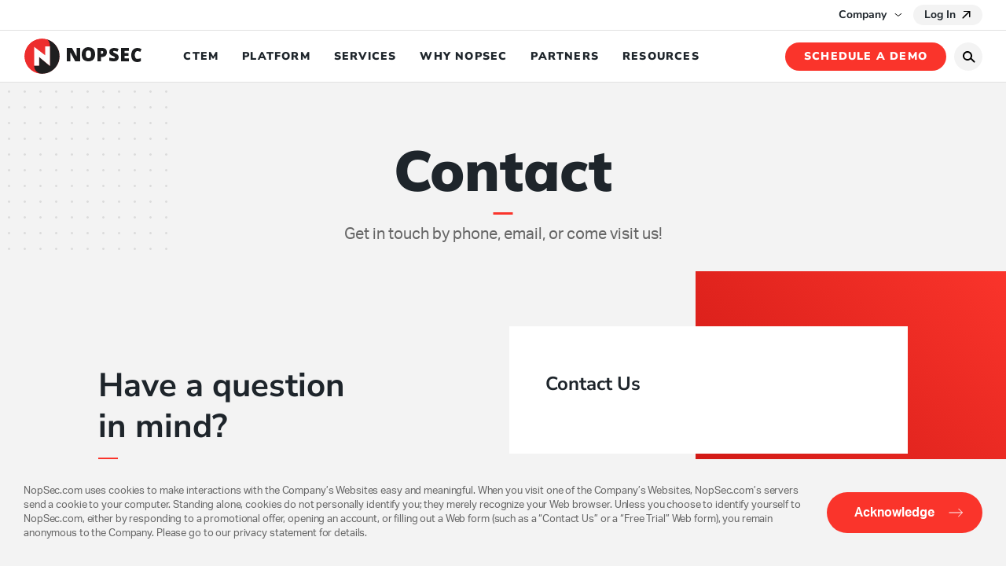

--- FILE ---
content_type: text/html; charset=UTF-8
request_url: https://www.nopsec.com/contact-us/
body_size: 36090
content:

<!DOCTYPE html>
<html class="no-js" lang="en">
    <head><meta http-equiv="Content-Type" content="text/html; charset=UTF-8" /><script>if(navigator.userAgent.match(/MSIE|Internet Explorer/i)||navigator.userAgent.match(/Trident\/7\..*?rv:11/i)){var href=document.location.href;if(!href.match(/[?&]nowprocket/)){if(href.indexOf("?")==-1){if(href.indexOf("#")==-1){document.location.href=href+"?nowprocket=1"}else{document.location.href=href.replace("#","?nowprocket=1#")}}else{if(href.indexOf("#")==-1){document.location.href=href+"&nowprocket=1"}else{document.location.href=href.replace("#","&nowprocket=1#")}}}}</script><script>(()=>{class RocketLazyLoadScripts{constructor(){this.v="1.2.6",this.triggerEvents=["keydown","mousedown","mousemove","touchmove","touchstart","touchend","wheel"],this.userEventHandler=this.t.bind(this),this.touchStartHandler=this.i.bind(this),this.touchMoveHandler=this.o.bind(this),this.touchEndHandler=this.h.bind(this),this.clickHandler=this.u.bind(this),this.interceptedClicks=[],this.interceptedClickListeners=[],this.l(this),window.addEventListener("pageshow",(t=>{this.persisted=t.persisted,this.everythingLoaded&&this.m()})),this.CSPIssue=sessionStorage.getItem("rocketCSPIssue"),document.addEventListener("securitypolicyviolation",(t=>{this.CSPIssue||"script-src-elem"!==t.violatedDirective||"data"!==t.blockedURI||(this.CSPIssue=!0,sessionStorage.setItem("rocketCSPIssue",!0))})),document.addEventListener("DOMContentLoaded",(()=>{this.k()})),this.delayedScripts={normal:[],async:[],defer:[]},this.trash=[],this.allJQueries=[]}p(t){document.hidden?t.t():(this.triggerEvents.forEach((e=>window.addEventListener(e,t.userEventHandler,{passive:!0}))),window.addEventListener("touchstart",t.touchStartHandler,{passive:!0}),window.addEventListener("mousedown",t.touchStartHandler),document.addEventListener("visibilitychange",t.userEventHandler))}_(){this.triggerEvents.forEach((t=>window.removeEventListener(t,this.userEventHandler,{passive:!0}))),document.removeEventListener("visibilitychange",this.userEventHandler)}i(t){"HTML"!==t.target.tagName&&(window.addEventListener("touchend",this.touchEndHandler),window.addEventListener("mouseup",this.touchEndHandler),window.addEventListener("touchmove",this.touchMoveHandler,{passive:!0}),window.addEventListener("mousemove",this.touchMoveHandler),t.target.addEventListener("click",this.clickHandler),this.L(t.target,!0),this.S(t.target,"onclick","rocket-onclick"),this.C())}o(t){window.removeEventListener("touchend",this.touchEndHandler),window.removeEventListener("mouseup",this.touchEndHandler),window.removeEventListener("touchmove",this.touchMoveHandler,{passive:!0}),window.removeEventListener("mousemove",this.touchMoveHandler),t.target.removeEventListener("click",this.clickHandler),this.L(t.target,!1),this.S(t.target,"rocket-onclick","onclick"),this.M()}h(){window.removeEventListener("touchend",this.touchEndHandler),window.removeEventListener("mouseup",this.touchEndHandler),window.removeEventListener("touchmove",this.touchMoveHandler,{passive:!0}),window.removeEventListener("mousemove",this.touchMoveHandler)}u(t){t.target.removeEventListener("click",this.clickHandler),this.L(t.target,!1),this.S(t.target,"rocket-onclick","onclick"),this.interceptedClicks.push(t),t.preventDefault(),t.stopPropagation(),t.stopImmediatePropagation(),this.M()}O(){window.removeEventListener("touchstart",this.touchStartHandler,{passive:!0}),window.removeEventListener("mousedown",this.touchStartHandler),this.interceptedClicks.forEach((t=>{t.target.dispatchEvent(new MouseEvent("click",{view:t.view,bubbles:!0,cancelable:!0}))}))}l(t){EventTarget.prototype.addEventListenerWPRocketBase=EventTarget.prototype.addEventListener,EventTarget.prototype.addEventListener=function(e,i,o){"click"!==e||t.windowLoaded||i===t.clickHandler||t.interceptedClickListeners.push({target:this,func:i,options:o}),(this||window).addEventListenerWPRocketBase(e,i,o)}}L(t,e){this.interceptedClickListeners.forEach((i=>{i.target===t&&(e?t.removeEventListener("click",i.func,i.options):t.addEventListener("click",i.func,i.options))})),t.parentNode!==document.documentElement&&this.L(t.parentNode,e)}D(){return new Promise((t=>{this.P?this.M=t:t()}))}C(){this.P=!0}M(){this.P=!1}S(t,e,i){t.hasAttribute&&t.hasAttribute(e)&&(event.target.setAttribute(i,event.target.getAttribute(e)),event.target.removeAttribute(e))}t(){this._(this),"loading"===document.readyState?document.addEventListener("DOMContentLoaded",this.R.bind(this)):this.R()}k(){let t=[];document.querySelectorAll("script[type=rocketlazyloadscript][data-rocket-src]").forEach((e=>{let i=e.getAttribute("data-rocket-src");if(i&&!i.startsWith("data:")){0===i.indexOf("//")&&(i=location.protocol+i);try{const o=new URL(i).origin;o!==location.origin&&t.push({src:o,crossOrigin:e.crossOrigin||"module"===e.getAttribute("data-rocket-type")})}catch(t){}}})),t=[...new Map(t.map((t=>[JSON.stringify(t),t]))).values()],this.T(t,"preconnect")}async R(){this.lastBreath=Date.now(),this.j(this),this.F(this),this.I(),this.W(),this.q(),await this.A(this.delayedScripts.normal),await this.A(this.delayedScripts.defer),await this.A(this.delayedScripts.async);try{await this.U(),await this.H(this),await this.J()}catch(t){console.error(t)}window.dispatchEvent(new Event("rocket-allScriptsLoaded")),this.everythingLoaded=!0,this.D().then((()=>{this.O()})),this.N()}W(){document.querySelectorAll("script[type=rocketlazyloadscript]").forEach((t=>{t.hasAttribute("data-rocket-src")?t.hasAttribute("async")&&!1!==t.async?this.delayedScripts.async.push(t):t.hasAttribute("defer")&&!1!==t.defer||"module"===t.getAttribute("data-rocket-type")?this.delayedScripts.defer.push(t):this.delayedScripts.normal.push(t):this.delayedScripts.normal.push(t)}))}async B(t){if(await this.G(),!0!==t.noModule||!("noModule"in HTMLScriptElement.prototype))return new Promise((e=>{let i;function o(){(i||t).setAttribute("data-rocket-status","executed"),e()}try{if(navigator.userAgent.indexOf("Firefox/")>0||""===navigator.vendor||this.CSPIssue)i=document.createElement("script"),[...t.attributes].forEach((t=>{let e=t.nodeName;"type"!==e&&("data-rocket-type"===e&&(e="type"),"data-rocket-src"===e&&(e="src"),i.setAttribute(e,t.nodeValue))})),t.text&&(i.text=t.text),i.hasAttribute("src")?(i.addEventListener("load",o),i.addEventListener("error",(function(){i.setAttribute("data-rocket-status","failed-network"),e()})),setTimeout((()=>{i.isConnected||e()}),1)):(i.text=t.text,o()),t.parentNode.replaceChild(i,t);else{const i=t.getAttribute("data-rocket-type"),s=t.getAttribute("data-rocket-src");i?(t.type=i,t.removeAttribute("data-rocket-type")):t.removeAttribute("type"),t.addEventListener("load",o),t.addEventListener("error",(i=>{this.CSPIssue&&i.target.src.startsWith("data:")?(console.log("WPRocket: data-uri blocked by CSP -> fallback"),t.removeAttribute("src"),this.B(t).then(e)):(t.setAttribute("data-rocket-status","failed-network"),e())})),s?(t.removeAttribute("data-rocket-src"),t.src=s):t.src="data:text/javascript;base64,"+window.btoa(unescape(encodeURIComponent(t.text)))}}catch(i){t.setAttribute("data-rocket-status","failed-transform"),e()}}));t.setAttribute("data-rocket-status","skipped")}async A(t){const e=t.shift();return e&&e.isConnected?(await this.B(e),this.A(t)):Promise.resolve()}q(){this.T([...this.delayedScripts.normal,...this.delayedScripts.defer,...this.delayedScripts.async],"preload")}T(t,e){var i=document.createDocumentFragment();t.forEach((t=>{const o=t.getAttribute&&t.getAttribute("data-rocket-src")||t.src;if(o&&!o.startsWith("data:")){const s=document.createElement("link");s.href=o,s.rel=e,"preconnect"!==e&&(s.as="script"),t.getAttribute&&"module"===t.getAttribute("data-rocket-type")&&(s.crossOrigin=!0),t.crossOrigin&&(s.crossOrigin=t.crossOrigin),t.integrity&&(s.integrity=t.integrity),i.appendChild(s),this.trash.push(s)}})),document.head.appendChild(i)}j(t){let e={};function i(i,o){return e[o].eventsToRewrite.indexOf(i)>=0&&!t.everythingLoaded?"rocket-"+i:i}function o(t,o){!function(t){e[t]||(e[t]={originalFunctions:{add:t.addEventListener,remove:t.removeEventListener},eventsToRewrite:[]},t.addEventListener=function(){arguments[0]=i(arguments[0],t),e[t].originalFunctions.add.apply(t,arguments)},t.removeEventListener=function(){arguments[0]=i(arguments[0],t),e[t].originalFunctions.remove.apply(t,arguments)})}(t),e[t].eventsToRewrite.push(o)}function s(e,i){let o=e[i];e[i]=null,Object.defineProperty(e,i,{get:()=>o||function(){},set(s){t.everythingLoaded?o=s:e["rocket"+i]=o=s}})}o(document,"DOMContentLoaded"),o(window,"DOMContentLoaded"),o(window,"load"),o(window,"pageshow"),o(document,"readystatechange"),s(document,"onreadystatechange"),s(window,"onload"),s(window,"onpageshow");try{Object.defineProperty(document,"readyState",{get:()=>t.rocketReadyState,set(e){t.rocketReadyState=e},configurable:!0}),document.readyState="loading"}catch(t){console.log("WPRocket DJE readyState conflict, bypassing")}}F(t){let e;function i(e){return t.everythingLoaded?e:e.split(" ").map((t=>"load"===t||0===t.indexOf("load.")?"rocket-jquery-load":t)).join(" ")}function o(o){function s(t){const e=o.fn[t];o.fn[t]=o.fn.init.prototype[t]=function(){return this[0]===window&&("string"==typeof arguments[0]||arguments[0]instanceof String?arguments[0]=i(arguments[0]):"object"==typeof arguments[0]&&Object.keys(arguments[0]).forEach((t=>{const e=arguments[0][t];delete arguments[0][t],arguments[0][i(t)]=e}))),e.apply(this,arguments),this}}o&&o.fn&&!t.allJQueries.includes(o)&&(o.fn.ready=o.fn.init.prototype.ready=function(e){return t.domReadyFired?e.bind(document)(o):document.addEventListener("rocket-DOMContentLoaded",(()=>e.bind(document)(o))),o([])},s("on"),s("one"),t.allJQueries.push(o)),e=o}o(window.jQuery),Object.defineProperty(window,"jQuery",{get:()=>e,set(t){o(t)}})}async H(t){const e=document.querySelector("script[data-webpack]");e&&(await async function(){return new Promise((t=>{e.addEventListener("load",t),e.addEventListener("error",t)}))}(),await t.K(),await t.H(t))}async U(){this.domReadyFired=!0;try{document.readyState="interactive"}catch(t){}await this.G(),document.dispatchEvent(new Event("rocket-readystatechange")),await this.G(),document.rocketonreadystatechange&&document.rocketonreadystatechange(),await this.G(),document.dispatchEvent(new Event("rocket-DOMContentLoaded")),await this.G(),window.dispatchEvent(new Event("rocket-DOMContentLoaded"))}async J(){try{document.readyState="complete"}catch(t){}await this.G(),document.dispatchEvent(new Event("rocket-readystatechange")),await this.G(),document.rocketonreadystatechange&&document.rocketonreadystatechange(),await this.G(),window.dispatchEvent(new Event("rocket-load")),await this.G(),window.rocketonload&&window.rocketonload(),await this.G(),this.allJQueries.forEach((t=>t(window).trigger("rocket-jquery-load"))),await this.G();const t=new Event("rocket-pageshow");t.persisted=this.persisted,window.dispatchEvent(t),await this.G(),window.rocketonpageshow&&window.rocketonpageshow({persisted:this.persisted}),this.windowLoaded=!0}m(){document.onreadystatechange&&document.onreadystatechange(),window.onload&&window.onload(),window.onpageshow&&window.onpageshow({persisted:this.persisted})}I(){const t=new Map;document.write=document.writeln=function(e){const i=document.currentScript;i||console.error("WPRocket unable to document.write this: "+e);const o=document.createRange(),s=i.parentElement;let n=t.get(i);void 0===n&&(n=i.nextSibling,t.set(i,n));const c=document.createDocumentFragment();o.setStart(c,0),c.appendChild(o.createContextualFragment(e)),s.insertBefore(c,n)}}async G(){Date.now()-this.lastBreath>45&&(await this.K(),this.lastBreath=Date.now())}async K(){return document.hidden?new Promise((t=>setTimeout(t))):new Promise((t=>requestAnimationFrame(t)))}N(){this.trash.forEach((t=>t.remove()))}static run(){const t=new RocketLazyLoadScripts;t.p(t)}}RocketLazyLoadScripts.run()})();</script>
        
        <meta name="generator" content="WordPress 6.8.3" />
        <meta name="viewport" content="width=device-width, initial-scale=1.0" />
        <title>Contact us • NopSec</title><link rel="preload" data-rocket-preload as="font" href="https://use.typekit.net/af/ab3e12/000000000000000077359d4f/30/l?primer=7cdcb44be4a7db8877ffa5c0007b8dd865b3bbc383831fe2ea177f62257a9191&#038;fvd=n4&#038;v=3" crossorigin><link rel="preload" data-rocket-preload as="font" href="https://use.typekit.net/af/a798a9/000000000000000077359d55/30/l?primer=7cdcb44be4a7db8877ffa5c0007b8dd865b3bbc383831fe2ea177f62257a9191&#038;fvd=n7&#038;v=3" crossorigin><link rel="preload" data-rocket-preload as="font" href="https://fonts.gstatic.com/s/mulish/v18/1Ptvg83HX_SGhgqk3wot.woff2" crossorigin><link rel="preload" data-rocket-preload as="font" href="https://fonts.gstatic.com/s/nunitosans/v19/pe0TMImSLYBIv1o4X1M8ce2xCx3yop4tQpF_MeTm0lfGWVpNn64CL7U8upHZIbMV51Q42ptCp7t1R-s.woff2" crossorigin><style id="wpr-usedcss">@font-face{font-family:aktiv-grotesk;src:url("https://use.typekit.net/af/ab3e12/000000000000000077359d4f/30/l?primer=7cdcb44be4a7db8877ffa5c0007b8dd865b3bbc383831fe2ea177f62257a9191&fvd=n4&v=3") format("woff2"),url("https://use.typekit.net/af/ab3e12/000000000000000077359d4f/30/d?primer=7cdcb44be4a7db8877ffa5c0007b8dd865b3bbc383831fe2ea177f62257a9191&fvd=n4&v=3") format("woff"),url("https://use.typekit.net/af/ab3e12/000000000000000077359d4f/30/a?primer=7cdcb44be4a7db8877ffa5c0007b8dd865b3bbc383831fe2ea177f62257a9191&fvd=n4&v=3") format("opentype");font-display:swap;font-style:normal;font-weight:400;font-stretch:normal}@font-face{font-family:aktiv-grotesk;src:url("https://use.typekit.net/af/a798a9/000000000000000077359d55/30/l?primer=7cdcb44be4a7db8877ffa5c0007b8dd865b3bbc383831fe2ea177f62257a9191&fvd=n7&v=3") format("woff2"),url("https://use.typekit.net/af/a798a9/000000000000000077359d55/30/d?primer=7cdcb44be4a7db8877ffa5c0007b8dd865b3bbc383831fe2ea177f62257a9191&fvd=n7&v=3") format("woff"),url("https://use.typekit.net/af/a798a9/000000000000000077359d55/30/a?primer=7cdcb44be4a7db8877ffa5c0007b8dd865b3bbc383831fe2ea177f62257a9191&fvd=n7&v=3") format("opentype");font-display:swap;font-style:normal;font-weight:700;font-stretch:normal}@font-face{font-family:Mulish;font-style:normal;font-weight:400;font-display:swap;src:url(https://fonts.gstatic.com/s/mulish/v18/1Ptvg83HX_SGhgqk3wot.woff2) format('woff2');unicode-range:U+0000-00FF,U+0131,U+0152-0153,U+02BB-02BC,U+02C6,U+02DA,U+02DC,U+0304,U+0308,U+0329,U+2000-206F,U+20AC,U+2122,U+2191,U+2193,U+2212,U+2215,U+FEFF,U+FFFD}@font-face{font-family:Mulish;font-style:normal;font-weight:900;font-display:swap;src:url(https://fonts.gstatic.com/s/mulish/v18/1Ptvg83HX_SGhgqk3wot.woff2) format('woff2');unicode-range:U+0000-00FF,U+0131,U+0152-0153,U+02BB-02BC,U+02C6,U+02DA,U+02DC,U+0304,U+0308,U+0329,U+2000-206F,U+20AC,U+2122,U+2191,U+2193,U+2212,U+2215,U+FEFF,U+FFFD}@font-face{font-family:'Nunito Sans';font-style:normal;font-weight:300;font-stretch:100%;font-display:swap;src:url(https://fonts.gstatic.com/s/nunitosans/v19/pe0TMImSLYBIv1o4X1M8ce2xCx3yop4tQpF_MeTm0lfGWVpNn64CL7U8upHZIbMV51Q42ptCp7t1R-s.woff2) format('woff2');unicode-range:U+0000-00FF,U+0131,U+0152-0153,U+02BB-02BC,U+02C6,U+02DA,U+02DC,U+0304,U+0308,U+0329,U+2000-206F,U+20AC,U+2122,U+2191,U+2193,U+2212,U+2215,U+FEFF,U+FFFD}@font-face{font-family:'Nunito Sans';font-style:normal;font-weight:400;font-stretch:100%;font-display:swap;src:url(https://fonts.gstatic.com/s/nunitosans/v19/pe0TMImSLYBIv1o4X1M8ce2xCx3yop4tQpF_MeTm0lfGWVpNn64CL7U8upHZIbMV51Q42ptCp7t1R-s.woff2) format('woff2');unicode-range:U+0000-00FF,U+0131,U+0152-0153,U+02BB-02BC,U+02C6,U+02DA,U+02DC,U+0304,U+0308,U+0329,U+2000-206F,U+20AC,U+2122,U+2191,U+2193,U+2212,U+2215,U+FEFF,U+FFFD}@font-face{font-family:'Nunito Sans';font-style:normal;font-weight:700;font-stretch:100%;font-display:swap;src:url(https://fonts.gstatic.com/s/nunitosans/v19/pe0TMImSLYBIv1o4X1M8ce2xCx3yop4tQpF_MeTm0lfGWVpNn64CL7U8upHZIbMV51Q42ptCp7t1R-s.woff2) format('woff2');unicode-range:U+0000-00FF,U+0131,U+0152-0153,U+02BB-02BC,U+02C6,U+02DA,U+02DC,U+0304,U+0308,U+0329,U+2000-206F,U+20AC,U+2122,U+2191,U+2193,U+2212,U+2215,U+FEFF,U+FFFD}@font-face{font-family:'Nunito Sans';font-style:normal;font-weight:800;font-stretch:100%;font-display:swap;src:url(https://fonts.gstatic.com/s/nunitosans/v19/pe0TMImSLYBIv1o4X1M8ce2xCx3yop4tQpF_MeTm0lfGWVpNn64CL7U8upHZIbMV51Q42ptCp7t1R-s.woff2) format('woff2');unicode-range:U+0000-00FF,U+0131,U+0152-0153,U+02BB-02BC,U+02C6,U+02DA,U+02DC,U+0304,U+0308,U+0329,U+2000-206F,U+20AC,U+2122,U+2191,U+2193,U+2212,U+2215,U+FEFF,U+FFFD}@font-face{font-family:'Nunito Sans';font-style:normal;font-weight:900;font-stretch:100%;font-display:swap;src:url(https://fonts.gstatic.com/s/nunitosans/v19/pe0TMImSLYBIv1o4X1M8ce2xCx3yop4tQpF_MeTm0lfGWVpNn64CL7U8upHZIbMV51Q42ptCp7t1R-s.woff2) format('woff2');unicode-range:U+0000-00FF,U+0131,U+0152-0153,U+02BB-02BC,U+02C6,U+02DA,U+02DC,U+0304,U+0308,U+0329,U+2000-206F,U+20AC,U+2122,U+2191,U+2193,U+2212,U+2215,U+FEFF,U+FFFD}img:is([sizes=auto i],[sizes^="auto," i]){contain-intrinsic-size:3000px 1500px}img.emoji{display:inline!important;border:none!important;box-shadow:none!important;height:1em!important;width:1em!important;margin:0 .07em!important;vertical-align:-.1em!important;background:0 0!important;padding:0!important}:root{--wp--preset--aspect-ratio--square:1;--wp--preset--aspect-ratio--4-3:4/3;--wp--preset--aspect-ratio--3-4:3/4;--wp--preset--aspect-ratio--3-2:3/2;--wp--preset--aspect-ratio--2-3:2/3;--wp--preset--aspect-ratio--16-9:16/9;--wp--preset--aspect-ratio--9-16:9/16;--wp--preset--color--black:#000000;--wp--preset--color--cyan-bluish-gray:#abb8c3;--wp--preset--color--white:#ffffff;--wp--preset--color--pale-pink:#f78da7;--wp--preset--color--vivid-red:#cf2e2e;--wp--preset--color--luminous-vivid-orange:#ff6900;--wp--preset--color--luminous-vivid-amber:#fcb900;--wp--preset--color--light-green-cyan:#7bdcb5;--wp--preset--color--vivid-green-cyan:#00d084;--wp--preset--color--pale-cyan-blue:#8ed1fc;--wp--preset--color--vivid-cyan-blue:#0693e3;--wp--preset--color--vivid-purple:#9b51e0;--wp--preset--gradient--vivid-cyan-blue-to-vivid-purple:linear-gradient(135deg,rgba(6, 147, 227, 1) 0%,rgb(155, 81, 224) 100%);--wp--preset--gradient--light-green-cyan-to-vivid-green-cyan:linear-gradient(135deg,rgb(122, 220, 180) 0%,rgb(0, 208, 130) 100%);--wp--preset--gradient--luminous-vivid-amber-to-luminous-vivid-orange:linear-gradient(135deg,rgba(252, 185, 0, 1) 0%,rgba(255, 105, 0, 1) 100%);--wp--preset--gradient--luminous-vivid-orange-to-vivid-red:linear-gradient(135deg,rgba(255, 105, 0, 1) 0%,rgb(207, 46, 46) 100%);--wp--preset--gradient--very-light-gray-to-cyan-bluish-gray:linear-gradient(135deg,rgb(238, 238, 238) 0%,rgb(169, 184, 195) 100%);--wp--preset--gradient--cool-to-warm-spectrum:linear-gradient(135deg,rgb(74, 234, 220) 0%,rgb(151, 120, 209) 20%,rgb(207, 42, 186) 40%,rgb(238, 44, 130) 60%,rgb(251, 105, 98) 80%,rgb(254, 248, 76) 100%);--wp--preset--gradient--blush-light-purple:linear-gradient(135deg,rgb(255, 206, 236) 0%,rgb(152, 150, 240) 100%);--wp--preset--gradient--blush-bordeaux:linear-gradient(135deg,rgb(254, 205, 165) 0%,rgb(254, 45, 45) 50%,rgb(107, 0, 62) 100%);--wp--preset--gradient--luminous-dusk:linear-gradient(135deg,rgb(255, 203, 112) 0%,rgb(199, 81, 192) 50%,rgb(65, 88, 208) 100%);--wp--preset--gradient--pale-ocean:linear-gradient(135deg,rgb(255, 245, 203) 0%,rgb(182, 227, 212) 50%,rgb(51, 167, 181) 100%);--wp--preset--gradient--electric-grass:linear-gradient(135deg,rgb(202, 248, 128) 0%,rgb(113, 206, 126) 100%);--wp--preset--gradient--midnight:linear-gradient(135deg,rgb(2, 3, 129) 0%,rgb(40, 116, 252) 100%);--wp--preset--font-size--small:13px;--wp--preset--font-size--medium:20px;--wp--preset--font-size--large:36px;--wp--preset--font-size--x-large:42px;--wp--preset--spacing--20:0.44rem;--wp--preset--spacing--30:0.67rem;--wp--preset--spacing--40:1rem;--wp--preset--spacing--50:1.5rem;--wp--preset--spacing--60:2.25rem;--wp--preset--spacing--70:3.38rem;--wp--preset--spacing--80:5.06rem;--wp--preset--shadow--natural:6px 6px 9px rgba(0, 0, 0, .2);--wp--preset--shadow--deep:12px 12px 50px rgba(0, 0, 0, .4);--wp--preset--shadow--sharp:6px 6px 0px rgba(0, 0, 0, .2);--wp--preset--shadow--outlined:6px 6px 0px -3px rgba(255, 255, 255, 1),6px 6px rgba(0, 0, 0, 1);--wp--preset--shadow--crisp:6px 6px 0px rgba(0, 0, 0, 1)}:where(.is-layout-flex){gap:.5em}:where(.is-layout-grid){gap:.5em}:where(.wp-block-post-template.is-layout-flex){gap:1.25em}:where(.wp-block-post-template.is-layout-grid){gap:1.25em}:where(.wp-block-columns.is-layout-flex){gap:2em}:where(.wp-block-columns.is-layout-grid){gap:2em}:root :where(.wp-block-pullquote){font-size:1.5em;line-height:1.6}html{font-family:sans-serif;-ms-text-size-adjust:100%;-webkit-text-size-adjust:100%}body{margin:0}article,aside,details,figcaption,figure,footer,header,hgroup,main,menu,nav,section,summary{display:block}audio,canvas,progress,video{display:inline-block;vertical-align:baseline}audio:not([controls]){display:none;height:0}[hidden],template{display:none}a{background-color:transparent}a:active,a:hover{outline:0}abbr[title]{border-bottom:1px dotted}dfn{font-style:italic}h1{font-size:2em;margin:.67em 0}mark{background:#ff0;color:#000}small{font-size:80%}sub,sup{font-size:75%;line-height:0;position:relative;vertical-align:baseline}sup{top:-.5em}sub{bottom:-.25em}img{border:0}svg:not(:root){overflow:hidden}figure{margin:1em 40px}hr{box-sizing:content-box;height:0}pre{overflow:auto}code,kbd,pre,samp{font-family:monospace,monospace;font-size:1em}button,input,optgroup,select,textarea{color:inherit;font:inherit;margin:0}button{overflow:visible}button,select{text-transform:none}button,html input[type=button],input[type=reset],input[type=submit]{-webkit-appearance:button;cursor:pointer}button[disabled],html input[disabled]{cursor:not-allowed}button::-moz-focus-inner,input::-moz-focus-inner{border:0;padding:0}input{line-height:normal}input[type=checkbox],input[type=radio]{box-sizing:border-box;padding:0}input[type=number]::-webkit-inner-spin-button,input[type=number]::-webkit-outer-spin-button{height:auto}input[type=search]{-webkit-appearance:textfield;box-sizing:content-box}input[type=search]::-webkit-search-cancel-button,input[type=search]::-webkit-search-decoration{-webkit-appearance:none}legend{border:0;padding:0}textarea{overflow:auto}optgroup{font-weight:700}td,th{padding:0}.foundation-mq{font-family:"small=0em&medium=40em&large=64em&xlarge=75em&xxlarge=90em"}html{font-size:100%;box-sizing:border-box}*,:after,:before{box-sizing:inherit}body{padding:0;margin:0;font-family:'Helvetica Neue',Helvetica,Roboto,Arial,sans-serif;font-weight:400;line-height:1.5;color:#0a0a0a;background:#fefefe;-webkit-font-smoothing:antialiased;-moz-osx-font-smoothing:grayscale}img{max-width:100%;height:auto;-ms-interpolation-mode:bicubic;display:inline-block;vertical-align:middle}textarea{height:auto;min-height:50px;border-radius:0}select{width:100%;border-radius:0}button{-webkit-appearance:none;-moz-appearance:none;background:0 0;padding:0;border:0;border-radius:0;line-height:1}[data-whatinput=mouse] button{outline:0}.is-visible{display:block!important}.is-hidden{display:none!important}.row{max-width:75rem;margin-left:auto;margin-right:auto}.row:after,.row:before{content:' ';display:table}.row:after{clear:both}.row .row{margin-left:-.625rem;margin-right:-.625rem}.column,.columns{width:100%;float:left;padding-left:.625rem;padding-right:.625rem}.column:last-child:not(:first-child),.columns:last-child:not(:first-child){float:right}.column.end:last-child:last-child,.end.columns:last-child:last-child{float:left}.column.row.row,.row.row.columns{float:none}.row .column.row.row,.row .row.row.columns{padding-left:0;padding-right:0;margin-left:0;margin-right:0}.small-2{width:16.66667%}.small-4{width:33.33333%}.small-8{width:66.66667%}.small-12{width:100%}@media screen and (min-width:40em){.row .row{margin-left:-.9375rem;margin-right:-.9375rem}.column,.columns{padding-left:.9375rem;padding-right:.9375rem}.medium-4{width:33.33333%}.medium-6{width:50%}}@media screen and (min-width:64em){.large-2{width:16.66667%}.large-3{width:25%}.large-9{width:75%}.large-12{width:100%}}blockquote,dd,div,dl,dt,form,h1,h2,h3,h4,h5,h6,li,ol,p,pre,td,th,ul{margin:0;padding:0}p{font-size:inherit;line-height:1.6;margin-bottom:1rem;text-rendering:optimizeLegibility}em,i{font-style:italic}em,i,strong{line-height:inherit}small{font-size:80%;line-height:inherit}h1,h2,h3,h4,h5,h6{font-family:'Helvetica Neue',Helvetica,Roboto,Arial,sans-serif;font-weight:400;font-style:normal;color:inherit;text-rendering:optimizeLegibility;margin-top:0;margin-bottom:.5rem;line-height:1.4}h1 small,h2 small,h3 small,h4 small,h5 small,h6 small{color:#cacaca;line-height:0}h1{font-size:1.5rem}h2{font-size:1.25rem}h3{font-size:1.1875rem}h4{font-size:1.125rem}h5{font-size:1.0625rem}h6{font-size:1rem}@media screen and (min-width:40em){h1{font-size:3rem}h2{font-size:2.5rem}h3{font-size:1.9375rem}h4{font-size:1.5625rem}h5{font-size:1.25rem}h6{font-size:1rem}.reveal{min-height:0}}a{color:#2199e8;text-decoration:none;line-height:inherit;cursor:pointer}a:focus,a:hover{color:#1585cf}a img{border:0}hr{max-width:75rem;height:0;border-right:0;border-top:0;border-bottom:1px solid #cacaca;border-left:0;margin:1.25rem auto;clear:both}dl,ol,ul{line-height:1.6;margin-bottom:1rem;list-style-position:outside}li{font-size:inherit}ul{list-style-type:disc}ol,ul{margin-left:1.25rem}ol ol,ol ul,ul ol,ul ul{margin-left:1.25rem;margin-bottom:0}dl{margin-bottom:1rem}dl dt{margin-bottom:.3rem;font-weight:700}blockquote{margin:0 0 1rem;padding:.5625rem 1.25rem 0 1.1875rem;border-left:1px solid #cacaca}blockquote,blockquote p{line-height:1.6;color:#8a8a8a}cite{display:block;font-size:.8125rem;color:#8a8a8a}cite:before{content:'\2014 \0020'}abbr{color:#0a0a0a;cursor:help;border-bottom:1px dotted #0a0a0a}code{font-weight:400;border:1px solid #cacaca;padding:.125rem .3125rem .0625rem}code,kbd{font-family:Consolas,'Liberation Mono',Courier,monospace;color:#0a0a0a;background-color:#e6e6e6}kbd{padding:.125rem .25rem 0;margin:0}.text-right{text-align:right}.text-center{text-align:center}@media print{*{background:0 0!important;color:#000!important;box-shadow:none!important;text-shadow:none!important}a,a:visited{text-decoration:underline}a[href]:after{content:" (" attr(href) ")"}.ir a:after,a[href^='#']:after{content:''}abbr[title]:after{content:" (" attr(title) ")"}blockquote,pre{border:1px solid #8a8a8a;page-break-inside:avoid}thead{display:table-header-group}img,tr{page-break-inside:avoid}img{max-width:100%!important}@page{margin:.5cm}h2,h3,p{orphans:3;widows:3}h2,h3{page-break-after:avoid}}[type=date],[type=datetime-local],[type=datetime],[type=email],[type=month],[type=number],[type=password],[type=search],[type=tel],[type=text],[type=time],[type=url],[type=week],textarea{display:block;box-sizing:border-box;width:100%;height:2.4375rem;padding:.5rem;border:1px solid #cacaca;margin:0 0 1rem;font-family:inherit;font-size:1rem;color:#0a0a0a;background-color:#fefefe;box-shadow:inset 0 1px 2px hsla(0,0%,4%,.1);border-radius:0;-webkit-transition:-webkit-box-shadow .5s,border-color .25s ease-in-out;transition:box-shadow .5s,border-color .25s ease-in-out;-webkit-appearance:none;-moz-appearance:none}[type=date]:focus,[type=datetime-local]:focus,[type=datetime]:focus,[type=email]:focus,[type=month]:focus,[type=number]:focus,[type=password]:focus,[type=search]:focus,[type=tel]:focus,[type=text]:focus,[type=time]:focus,[type=url]:focus,[type=week]:focus,textarea:focus{border:1px solid #8a8a8a;background-color:#fefefe;outline:0;box-shadow:0 0 5px #cacaca;-webkit-transition:-webkit-box-shadow .5s,border-color .25s ease-in-out;transition:box-shadow .5s,border-color .25s ease-in-out}textarea{max-width:100%}textarea[rows]{height:auto}input::-webkit-input-placeholder,textarea::-webkit-input-placeholder{color:#cacaca}input::-moz-placeholder,textarea::-moz-placeholder{color:#cacaca}input:-ms-input-placeholder,textarea:-ms-input-placeholder{color:#cacaca}input::placeholder,textarea::placeholder{color:#cacaca}input:disabled,textarea:disabled{background-color:#e6e6e6;cursor:not-allowed}[type=button],[type=submit]{border-radius:0;-webkit-appearance:none;-moz-appearance:none}input[type=search]{box-sizing:border-box}[type=checkbox],[type=file],[type=radio]{margin:0 0 1rem}[type=checkbox]+label,[type=radio]+label{display:inline-block;margin-left:.5rem;margin-right:1rem;margin-bottom:0;vertical-align:baseline}[type=checkbox]+label[for],[type=radio]+label[for]{cursor:pointer}label>[type=checkbox],label>[type=radio]{margin-right:.5rem}[type=file]{width:100%}label{display:block;margin:0;font-size:.875rem;font-weight:400;line-height:1.8;color:#0a0a0a}fieldset{border:0;padding:0;margin:0}legend{margin-bottom:.5rem;max-width:100%}.fieldset{border:1px solid #cacaca;padding:1.25rem;margin:1.125rem 0}.fieldset legend{background:#fefefe;padding:0 .1875rem;margin:0;margin-left:-.1875rem}select{height:2.4375rem;padding:.5rem;border:1px solid #cacaca;margin:0 0 1rem;font-size:1rem;font-family:inherit;line-height:normal;color:#0a0a0a;background-color:#fefefe;border-radius:0;-webkit-appearance:none;-moz-appearance:none;background-image:url("data:image/svg+xml;utf8,<svg xmlns='http://www.w3.org/2000/svg' version='1.1' width='32' height='24' viewBox='0 0 32 24'><polygon points='0,0 32,0 16,24' style='fill: rgb%28138, 138, 138%29'></polygon></svg>");background-size:9px 6px;background-position:right -1rem center;background-origin:content-box;background-repeat:no-repeat;padding-right:1.5rem}@media screen and (min-width:0\0){select{background-image:url("[data-uri]")}}select:disabled{background-color:#e6e6e6;cursor:not-allowed}select::-ms-expand{display:none}select[multiple]{height:auto;background-image:none}.is-invalid-input:not(:focus){background-color:rgba(236,88,64,.1);border-color:#ec5840}.form-error,.is-invalid-label{color:#ec5840}.form-error{display:none;margin-top:-.5rem;margin-bottom:1rem;font-size:.75rem;font-weight:700}.form-error.is-visible{display:block}.button{display:inline-block;text-align:center;line-height:1;cursor:pointer;-webkit-appearance:none;-webkit-transition:background-color .25s ease-out,color .25s ease-out;transition:background-color .25s ease-out,color .25s ease-out;vertical-align:middle;border:1px solid transparent;border-radius:0;padding:.85em 1em;margin:0 0 1rem;font-size:.9rem;background-color:#2199e8;color:#fefefe}[data-whatinput=mouse] .button{outline:0}.button:focus,.button:hover{background-color:#1583cc;color:#fefefe}.button.small{font-size:.75rem}.button.large{font-size:1.25rem}.button.primary{background-color:#2199e8;color:#fefefe}.button.primary:focus,.button.primary:hover{background-color:#147cc0;color:#fefefe}.button.success{background-color:#3adb76;color:#fefefe}.button.success:focus,.button.success:hover{background-color:#22bb5b;color:#fefefe}.button.warning{background-color:#ffae00;color:#fefefe}.button.warning:focus,.button.warning:hover{background-color:#cc8b00;color:#fefefe}.button.alert{background-color:#ec5840;color:#fefefe}.button.alert:focus,.button.alert:hover{background-color:#da3116;color:#fefefe}.button.disabled,.button[disabled]{opacity:.25;cursor:not-allowed}.button.disabled:focus,.button.disabled:hover,.button[disabled]:focus,.button[disabled]:hover{background-color:#2199e8;color:#fefefe}.button.disabled.primary,.button[disabled].primary{opacity:.25;cursor:not-allowed}.button.disabled.primary:focus,.button.disabled.primary:hover,.button[disabled].primary:focus,.button[disabled].primary:hover{background-color:#2199e8;color:#fefefe}.button.disabled.success,.button[disabled].success{opacity:.25;cursor:not-allowed}.button.disabled.success:focus,.button.disabled.success:hover,.button[disabled].success:focus,.button[disabled].success:hover{background-color:#3adb76;color:#fefefe}.button.disabled.warning,.button[disabled].warning{opacity:.25;cursor:not-allowed}.button.disabled.warning:focus,.button.disabled.warning:hover,.button[disabled].warning:focus,.button[disabled].warning:hover{background-color:#ffae00;color:#fefefe}.button.disabled.alert,.button[disabled].alert{opacity:.25;cursor:not-allowed}.button.disabled.alert:focus,.button.disabled.alert:hover,.button[disabled].alert:focus,.button[disabled].alert:hover{background-color:#ec5840;color:#fefefe}.button.dropdown:after{content:'';display:block;width:0;height:0;border:.4em inset;border-color:#fefefe transparent transparent;border-top-style:solid;border-bottom-width:0;position:relative;top:.4em;float:right;margin-left:1em;display:inline-block}.accordion{list-style-type:none;background:#fefefe;margin-left:0}.is-accordion-submenu-parent>a{position:relative}.is-accordion-submenu-parent>a:after{content:'';display:block;width:0;height:0;border:6px inset;border-color:#2199e8 transparent transparent;border-top-style:solid;border-bottom-width:0;position:absolute;top:50%;margin-top:-4px;right:1rem}.is-accordion-submenu-parent[aria-expanded=true]>a:after{-webkit-transform-origin:50% 50%;transform-origin:50% 50%;-webkit-transform:scaleY(-1);transform:scaleY(-1)}.menu{margin:0;list-style-type:none}.menu>li{display:table-cell;vertical-align:middle}[data-whatinput=mouse] .menu>li{outline:0}.menu>li>a{display:block;padding:.7rem 1rem;line-height:1}.menu a,.menu button,.menu input{margin-bottom:0}.menu>li>a i,.menu>li>a i+span,.menu>li>a img,.menu>li>a img+span,.menu>li>a svg,.menu>li>a svg+span{vertical-align:middle}.menu>li>a i,.menu>li>a img,.menu>li>a svg{margin-right:.25rem;display:inline-block}.menu>li{display:table-cell}.menu.vertical>li{display:block}.menu.align-right:after,.menu.align-right:before{content:' ';display:table}.menu.align-right:after{clear:both}.menu.align-right>li{float:right}.menu.nested{margin-left:1rem}.menu .active>a{color:#fefefe;background:#2199e8}.no-js [data-responsive-menu] ul{display:none}.is-drilldown{position:relative;overflow:hidden}.is-drilldown li{display:block!important}.is-drilldown-submenu{position:absolute;top:0;left:100%;z-index:-1;width:100%;background:#fefefe;-webkit-transition:-webkit-transform .15s linear;transition:transform .15s linear}.is-drilldown-submenu.is-active{z-index:1;display:block;-webkit-transform:translateX(-100%);transform:translateX(-100%)}.is-drilldown-submenu.is-closing{-webkit-transform:translateX(100%);transform:translateX(100%)}.is-drilldown-submenu-parent>a{position:relative}.is-drilldown-submenu-parent>a:after{content:'';display:block;width:0;height:0;border:6px inset;border-color:transparent transparent transparent #2199e8;border-left-style:solid;border-right-width:0;position:absolute;top:50%;margin-top:-6px;right:1rem}.js-drilldown-back>a:before{content:'';display:block;width:0;height:0;border:6px inset;border-color:transparent #2199e8 transparent transparent;border-right-style:solid;border-left-width:0;display:inline-block;vertical-align:middle;margin-right:.75rem}.dropdown.menu>li.opens-left>.is-dropdown-submenu{left:auto;right:0;top:100%}.dropdown.menu>li.opens-right>.is-dropdown-submenu{right:auto;left:0;top:100%}.dropdown.menu>li.is-dropdown-submenu-parent>a{padding-right:1.5rem;position:relative}.dropdown.menu>li.is-dropdown-submenu-parent>a:after{content:'';display:block;width:0;height:0;border:5px inset;border-color:#2199e8 transparent transparent;border-top-style:solid;border-bottom-width:0;right:5px;margin-top:-2px}[data-whatinput=mouse] .dropdown.menu a{outline:0}.no-js .dropdown.menu ul{display:none}.dropdown.menu.vertical>li .is-dropdown-submenu{top:0}.dropdown.menu.vertical>li.opens-left>.is-dropdown-submenu{left:auto;right:100%}.dropdown.menu.vertical>li.opens-right>.is-dropdown-submenu{right:auto;left:100%}.dropdown.menu.vertical>li>a:after{right:14px;margin-top:-3px}.dropdown.menu.vertical>li.opens-left>a:after{content:'';display:block;width:0;height:0;border:5px inset;border-color:transparent #2199e8 transparent transparent;border-right-style:solid;border-left-width:0}.dropdown.menu.vertical>li.opens-right>a:after{content:'';display:block;width:0;height:0;border:5px inset;border-color:transparent transparent transparent #2199e8;border-left-style:solid;border-right-width:0}.dropdown.menu.align-right .is-dropdown-submenu.first-sub{top:100%;left:auto;right:0}.is-dropdown-submenu-parent{position:relative}.is-dropdown-submenu-parent a:after{position:absolute;top:50%;right:5px;margin-top:-2px}.is-dropdown-submenu-parent.opens-inner>.is-dropdown-submenu{top:100%;left:auto}.is-dropdown-submenu-parent.opens-left>.is-dropdown-submenu{left:auto;right:100%}.is-dropdown-submenu-parent.opens-right>.is-dropdown-submenu{right:auto;left:100%}.is-dropdown-submenu{display:none;position:absolute;top:0;left:100%;min-width:200px;z-index:1;background:#fefefe;border:1px solid #cacaca}.is-dropdown-submenu .is-dropdown-submenu-parent>a:after{right:14px;margin-top:-3px}.is-dropdown-submenu .is-dropdown-submenu-parent.opens-left>a:after{content:'';display:block;width:0;height:0;border:5px inset;border-color:transparent #2199e8 transparent transparent;border-right-style:solid;border-left-width:0}.is-dropdown-submenu .is-dropdown-submenu-parent.opens-right>a:after{content:'';display:block;width:0;height:0;border:5px inset;border-color:transparent transparent transparent #2199e8;border-left-style:solid;border-right-width:0}.is-dropdown-submenu .is-dropdown-submenu{margin-top:-1px}.is-dropdown-submenu>li{width:100%}.is-dropdown-submenu.js-dropdown-active{display:block}.label{display:inline-block;padding:.33333rem .5rem;font-size:.8rem;line-height:1;white-space:nowrap;cursor:default;border-radius:0;background:#2199e8;color:#fefefe}.label.success{background:#3adb76;color:#fefefe}.label.warning{background:#ffae00;color:#fefefe}.label.alert{background:#ec5840;color:#fefefe}body,html{height:100%}.js-off-canvas-exit{display:none;position:absolute;top:0;left:0;width:100%;height:100%;background:hsla(0,0%,100%,.25);cursor:pointer;-webkit-transition:background .5s;transition:background .5s ease}.orbit-container{position:relative}.orbit-container{margin:0;overflow:hidden;list-style:none}.orbit-slide{width:100%;max-height:100%}.orbit-slide.no-motionui.is-active{top:0;left:0}.orbit-next,.orbit-previous{position:absolute;padding:1rem;color:#fefefe}.orbit-next,.orbit-previous{top:50%;-webkit-transform:translateY(-50%);transform:translateY(-50%);z-index:10}[data-whatinput=mouse] .orbit-next,[data-whatinput=mouse] .orbit-previous{outline:0}.orbit-next:active,.orbit-next:focus,.orbit-next:hover,.orbit-previous:active,.orbit-previous:focus,.orbit-previous:hover{background-color:hsla(0,0%,4%,.5)}.orbit-previous{left:0}.orbit-next{left:auto;right:0}.orbit-bullets{position:relative;margin-top:.8rem;margin-bottom:.8rem;text-align:center}[data-whatinput=mouse] .orbit-bullets{outline:0}.orbit-bullets button{width:1.2rem;height:1.2rem;margin:.1rem;background-color:#cacaca;border-radius:50%}.orbit-bullets button.is-active,.orbit-bullets button:hover{background-color:#8a8a8a}.progress{background-color:#cacaca;height:1rem;margin-bottom:1rem;border-radius:0}.slider{position:relative;height:.5rem;margin-top:1.25rem;margin-bottom:2.25rem;background-color:#e6e6e6;cursor:pointer;-webkit-user-select:none;-moz-user-select:none;-ms-user-select:none;user-select:none;-ms-touch-action:none;touch-action:none}.slider.disabled,.slider[disabled]{opacity:.25;cursor:not-allowed}.slider.vertical{display:inline-block;width:.5rem;height:12.5rem;margin:0 1.25rem;-webkit-transform:scaleY(-1);transform:scaleY(-1)}.sticky-container{position:relative}.sticky{position:absolute;z-index:0;-webkit-transform:translateZ(0);transform:translateZ(0)}.sticky.is-stuck{position:fixed;z-index:5}.sticky.is-stuck.is-at-top{top:0}.sticky.is-stuck.is-at-bottom{bottom:0}.sticky.is-anchored{position:absolute;left:auto;right:auto}.sticky.is-anchored.is-at-bottom{bottom:0}body.is-reveal-open{overflow:hidden}html.is-reveal-open,html.is-reveal-open body{min-height:100%;overflow:hidden;-webkit-user-select:none;-moz-user-select:none;-ms-user-select:none;user-select:none}.reveal-overlay{display:none;position:fixed;top:0;bottom:0;left:0;right:0;z-index:1005;background-color:hsla(0,0%,4%,.45);overflow-y:scroll}.reveal{display:none;z-index:1006;padding:1rem;border:1px solid #cacaca;background-color:#fefefe;border-radius:0;position:relative;top:100px;margin-left:auto;margin-right:auto;overflow-y:auto}[data-whatinput=mouse] .reveal{outline:0}.reveal .column,.reveal .columns{min-width:0}.reveal>:last-child{margin-bottom:0}@media screen and (min-width:40em){.reveal{width:600px;max-width:75rem}.reveal .reveal{left:auto;right:auto;margin:0 auto}.reveal.small{width:50%;max-width:75rem}.reveal.large{width:90%;max-width:75rem}}.reveal.full{top:0;left:0;width:100%;height:100%;height:100vh;min-height:100vh;max-width:none;margin-left:0;border:0;border-radius:0}@media screen and (max-width:39.9375em){.reveal{top:0;left:0;width:100%;height:100%;height:100vh;min-height:100vh;max-width:none;margin-left:0;border:0;border-radius:0}}.reveal.without-overlay{position:fixed}table{width:100%;margin-bottom:1rem;border-radius:0}table tbody,table tfoot,table thead{border:1px solid #f1f1f1;background-color:#fefefe}table caption{font-weight:700;padding:.5rem .625rem .625rem}table thead{background:#f8f8f8;color:#0a0a0a}table tfoot{background:#f1f1f1;color:#0a0a0a}table tfoot tr,table thead tr{background:0 0}table tfoot td,table tfoot th,table thead td,table thead th{padding:.5rem .625rem .625rem;font-weight:700;text-align:left}table tbody tr:nth-child(2n){background-color:#f1f1f1}table tbody td,table tbody th{padding:.5rem .625rem .625rem}table.scroll{display:block;width:100%;overflow-x:auto}table.hover thead tr:hover{background-color:#f3f3f3}table.hover tfoot tr:hover{background-color:#ececec}table.hover tbody tr:hover{background-color:#f9f9f9}table.hover tbody tr:nth-of-type(2n):hover{background-color:#ececec}.table-scroll{overflow-x:auto}.table-scroll table{width:auto}.tabs-title{float:left}.tabs-title>a{display:block;padding:1.25rem 1.5rem;line-height:1;font-size:.75rem}.tabs-title>a:hover{background:#fefefe}.tabs-title>a:focus,.tabs-title>a[aria-selected=true]{background:#e6e6e6}.tabs-panel{display:none;padding:1rem}.tabs-panel.is-active{display:block}.has-tip{font-weight:700;display:inline-block}.has-tip{border-bottom:1px dotted #8a8a8a;position:relative;cursor:help}.tooltip{background-color:#0a0a0a;color:#fefefe;font-size:80%;padding:.75rem;position:absolute;z-index:10;top:calc(100% + .6495rem);max-width:10rem!important;border-radius:0}.tooltip:before{border:.75rem inset;border-color:transparent transparent #0a0a0a;border-bottom-style:solid;border-top-width:0;bottom:100%;position:absolute;left:50%;-webkit-transform:translateX(-50%);transform:translateX(-50%)}.tooltip.top:before,.tooltip:before{content:'';display:block;width:0;height:0}.tooltip.top:before{border:.75rem inset;border-color:#0a0a0a transparent transparent;border-top-style:solid;border-bottom-width:0;top:100%;bottom:auto}.tooltip.left:before{border:.75rem inset;border-color:transparent transparent transparent #0a0a0a;border-left-style:solid;border-right-width:0;left:100%}.tooltip.left:before,.tooltip.right:before{content:'';display:block;width:0;height:0;bottom:auto;top:50%;-webkit-transform:translateY(-50%);transform:translateY(-50%)}.tooltip.right:before{border:.75rem inset;border-color:transparent #0a0a0a transparent transparent;border-right-style:solid;border-left-width:0;left:auto;right:100%}.top-bar-right{float:right}.hide{display:none!important}.invisible{visibility:hidden}@media screen and (min-width:64em){.hide-for-large{display:none!important}}@media screen and (max-width:63.9375em){.show-for-large{display:none!important}}.slide-in-left.mui-enter{transition-duration:.5s;transition-timing-function:linear;transition-property:opacity,-webkit-transform;-webkit-backface-visibility:hidden}.slide-in-left.mui-enter{-webkit-transform:translateX(-100%);transform:translateX(-100%);transition-property:transform,opacity;transition-property:transform,opacity,-webkit-transform;backface-visibility:hidden}.slide-in-left.mui-enter.mui-enter-active{-webkit-transform:translateX(0);transform:translateX(0)}.slide-in-right.mui-enter{transition-duration:.5s;transition-timing-function:linear;transition-property:opacity,-webkit-transform;-webkit-backface-visibility:hidden}.slide-in-right.mui-enter{-webkit-transform:translateX(100%);transform:translateX(100%);transition-property:transform,opacity;transition-property:transform,opacity,-webkit-transform;backface-visibility:hidden}.slide-in-right.mui-enter.mui-enter-active{-webkit-transform:translateX(0);transform:translateX(0)}.slide-out-right.mui-leave{transition-property:opacity,-webkit-transform;-webkit-backface-visibility:hidden;transition-duration:.5s;transition-timing-function:linear}.slide-out-right.mui-leave{-webkit-transform:translateX(0);transform:translateX(0);transition-property:transform,opacity;transition-property:transform,opacity,-webkit-transform;backface-visibility:hidden}.slide-out-right.mui-leave.mui-leave-active{-webkit-transform:translateX(100%);transform:translateX(100%)}.slide-out-left.mui-leave{transition-duration:.5s;transition-timing-function:linear;-webkit-transform:translateX(0);transform:translateX(0);transition-property:opacity,-webkit-transform;transition-property:transform,opacity;transition-property:transform,opacity,-webkit-transform;-webkit-backface-visibility:hidden;backface-visibility:hidden}.fade-in.mui-enter,.fade-out.mui-leave{transition-property:opacity;transition-duration:.5s;transition-timing-function:linear}.slide-out-left.mui-leave.mui-leave-active{-webkit-transform:translateX(-100%);transform:translateX(-100%)}.fade-in.mui-enter{opacity:0}.fade-in.mui-enter.mui-enter-active,.fade-out.mui-leave{opacity:1}.fade-out.mui-leave.mui-leave-active{opacity:0}.slow{transition-duration:750ms!important}.linear{transition-timing-function:linear!important;-webkit-animation-timing-function:linear!important;animation-timing-function:linear!important}.slow{-webkit-animation-duration:750ms!important;animation-duration:750ms!important}.fast{transition-duration:250ms!important;-webkit-animation-duration:250ms!important;animation-duration:250ms!important}body.compensate-for-scrollbar{overflow:hidden}.fancybox-active{height:auto}.fancybox-is-hidden{left:-9999px;margin:0;position:absolute!important;top:-9999px;visibility:hidden}.fancybox-container{-webkit-backface-visibility:hidden;backface-visibility:hidden;font-family:-apple-system,BlinkMacSystemFont,'Segoe UI',Roboto,'Helvetica Neue',Arial,sans-serif;height:100%;left:0;position:fixed;-webkit-tap-highlight-color:transparent;top:0;-webkit-transform:translateZ(0);transform:translateZ(0);width:100%;z-index:99992}.fancybox-container *{box-sizing:border-box}.fancybox-bg,.fancybox-inner,.fancybox-outer,.fancybox-stage{bottom:0;left:0;position:absolute;right:0;top:0}.fancybox-outer{-webkit-overflow-scrolling:touch;overflow-y:auto}.fancybox-bg{background:#1e1e1e;opacity:0;transition-duration:inherit;transition-property:opacity;transition-timing-function:cubic-bezier(.47,0,.74,.71)}.fancybox-is-open .fancybox-bg{opacity:.87;transition-timing-function:cubic-bezier(.22,.61,.36,1)}.fancybox-caption,.fancybox-infobar,.fancybox-navigation .fancybox-button,.fancybox-toolbar{direction:ltr;opacity:0;position:absolute;transition:opacity .25s,visibility 0s linear .25s;visibility:hidden;z-index:99997}.fancybox-show-caption .fancybox-caption,.fancybox-show-infobar .fancybox-infobar,.fancybox-show-nav .fancybox-navigation .fancybox-button,.fancybox-show-toolbar .fancybox-toolbar{opacity:1;transition:opacity .25s,visibility 0s;visibility:visible}.fancybox-infobar{color:#ccc;font-size:13px;-webkit-font-smoothing:subpixel-antialiased;height:44px;left:0;line-height:44px;min-width:44px;mix-blend-mode:difference;padding:0 10px;pointer-events:none;text-align:center;top:0;-webkit-touch-callout:none;-webkit-user-select:none;-moz-user-select:none;-ms-user-select:none;user-select:none}.fancybox-toolbar{right:0;top:0}.fancybox-stage{direction:ltr;overflow:visible;-webkit-transform:translateZ(0);z-index:99994}.fancybox-is-open .fancybox-stage{overflow:hidden}.fancybox-slide{-webkit-backface-visibility:hidden;backface-visibility:hidden;display:none;height:100%;left:0;outline:0;overflow:auto;-webkit-overflow-scrolling:touch;padding:44px;position:absolute;text-align:center;top:0;transition-property:opacity,-webkit-transform;transition-property:transform,opacity;transition-property:transform,opacity,-webkit-transform;white-space:normal;width:100%;z-index:99994}.fancybox-slide:before{content:"";display:inline-block;height:100%;margin-right:-.25em;vertical-align:middle;width:0}.fancybox-is-sliding .fancybox-slide,.fancybox-slide--current,.fancybox-slide--next,.fancybox-slide--previous{display:block}.fancybox-slide--next{z-index:99995}.fancybox-slide--image{overflow:visible;padding:44px 0}.fancybox-slide--image:before{display:none}.fancybox-slide--html{padding:6px 6px 0}.fancybox-slide--iframe{padding:44px 44px 0}.fancybox-content{background:#fff;display:inline-block;margin:0 0 6px;max-width:100%;overflow:auto;padding:0;padding:24px;position:relative;text-align:left;vertical-align:middle}.fancybox-slide--image .fancybox-content{-webkit-animation-timing-function:cubic-bezier(.5,0,.14,1);animation-timing-function:cubic-bezier(.5,0,.14,1);-webkit-backface-visibility:hidden;backface-visibility:hidden;background:0 0;background-repeat:no-repeat;background-size:100% 100%;left:0;margin:0;max-width:none;overflow:visible;padding:0;position:absolute;top:0;-webkit-transform-origin:top left;transform-origin:top left;transition-property:opacity,-webkit-transform;transition-property:transform,opacity;transition-property:transform,opacity,-webkit-transform;-webkit-user-select:none;-moz-user-select:none;-ms-user-select:none;user-select:none;z-index:99995}.fancybox-can-zoomOut .fancybox-content{cursor:zoom-out}.fancybox-can-zoomIn .fancybox-content{cursor:zoom-in}.fancybox-can-drag .fancybox-content{cursor:-webkit-grab;cursor:grab}.fancybox-is-dragging .fancybox-content{cursor:-webkit-grabbing;cursor:grabbing}.fancybox-container [data-selectable=true]{cursor:text}.fancybox-image,.fancybox-spaceball{background:0 0;border:0;height:100%;left:0;margin:0;max-height:none;max-width:none;padding:0;position:absolute;top:0;-webkit-user-select:none;-moz-user-select:none;-ms-user-select:none;user-select:none;width:100%}.fancybox-spaceball{z-index:1}.fancybox-slide--html .fancybox-content{margin-bottom:6px}.fancybox-slide--iframe .fancybox-content,.fancybox-slide--map .fancybox-content,.fancybox-slide--video .fancybox-content{height:100%;margin:0;overflow:visible;padding:0;width:100%}.fancybox-slide--video .fancybox-content{background:#000}.fancybox-slide--map .fancybox-content{background:#e5e3df}.fancybox-slide--iframe .fancybox-content{background:#fff;height:calc(100% - 44px);margin-bottom:44px}.fancybox-iframe,.fancybox-video{background:0 0;border:0;height:100%;margin:0;overflow:hidden;padding:0;width:100%}.fancybox-iframe{vertical-align:top}.fancybox-error{background:#fff;cursor:default;max-width:400px;padding:40px;width:100%}.fancybox-error p{color:#444;font-size:16px;line-height:20px;margin:0;padding:0}.fancybox-button{background:rgba(30,30,30,.6);border:0;border-radius:0;cursor:pointer;display:inline-block;height:44px;margin:0;outline:0;padding:10px;transition:color .2s;vertical-align:top;width:44px}.fancybox-button,.fancybox-button:link,.fancybox-button:visited{color:#ccc}.fancybox-button:focus,.fancybox-button:hover{color:#fff}.fancybox-button.disabled,.fancybox-button.disabled:hover,.fancybox-button[disabled],.fancybox-button[disabled]:hover{color:#888;cursor:default}.fancybox-button svg{display:block;overflow:visible;position:relative;shape-rendering:geometricPrecision}.fancybox-button svg path{fill:transparent;stroke:currentColor;stroke-linejoin:round;stroke-width:3}.fancybox-button--pause svg path:first-child,.fancybox-button--play svg path:nth-child(2){display:none}.fancybox-button--play svg path,.fancybox-button--share svg path,.fancybox-button--thumbs svg path{fill:currentColor}.fancybox-button--share svg path{stroke-width:1}.fancybox-navigation .fancybox-button{height:38px;opacity:0;padding:6px;position:absolute;top:50%;width:38px}.fancybox-show-nav .fancybox-navigation .fancybox-button{transition:opacity .25s,visibility 0s,color .25s}.fancybox-navigation .fancybox-button:after{content:"";left:-25px;padding:50px;position:absolute;top:-25px}.fancybox-navigation .fancybox-button--arrow_left{left:6px}.fancybox-navigation .fancybox-button--arrow_right{right:6px}.fancybox-close-small{background:0 0;border:0;border-radius:0;color:#555;cursor:pointer;height:44px;margin:0;padding:6px;position:absolute;right:0;top:0;width:44px;z-index:10}.fancybox-close-small svg{fill:transparent;opacity:.8;stroke:currentColor;stroke-width:1.5;transition:stroke .1s}.fancybox-close-small:focus{outline:0}.fancybox-close-small:hover svg{opacity:1}.fancybox-slide--iframe .fancybox-close-small,.fancybox-slide--image .fancybox-close-small,.fancybox-slide--video .fancybox-close-small{color:#ccc;padding:5px;right:-12px;top:-44px}.fancybox-slide--iframe .fancybox-close-small:hover svg,.fancybox-slide--image .fancybox-close-small:hover svg,.fancybox-slide--video .fancybox-close-small:hover svg{background:0 0;color:#fff}.fancybox-is-scaling .fancybox-close-small,.fancybox-is-zoomable.fancybox-can-drag .fancybox-close-small{display:none}.fancybox-caption{bottom:0;color:#fff;font-size:14px;font-weight:400;left:0;line-height:1.5;padding:25px 44px;right:0}.fancybox-caption:before{background-image:url([data-uri]);background-repeat:repeat-x;background-size:contain;bottom:0;content:"";display:block;left:0;pointer-events:none;position:absolute;right:0;top:-25px;z-index:-1}.fancybox-caption:after{border-bottom:1px solid hsla(0,0%,100%,.3);content:"";display:block;left:44px;position:absolute;right:44px;top:0}.fancybox-caption a,.fancybox-caption a:link,.fancybox-caption a:visited{color:#ccc;text-decoration:none}.fancybox-caption a:hover{color:#fff;text-decoration:underline}.fancybox-loading{-webkit-animation:.8s linear infinite a;animation:.8s linear infinite a;background:0 0;border:6px solid hsla(0,0%,39%,.5);border-radius:100%;border-top-color:#fff;height:60px;left:50%;margin:-30px 0 0 -30px;opacity:.6;padding:0;position:absolute;top:50%;width:60px;z-index:99999}@-webkit-keyframes a{0%{-webkit-transform:rotate(0);transform:rotate(0)}to{-webkit-transform:rotate(359deg);transform:rotate(359deg)}}@keyframes a{0%{-webkit-transform:rotate(0);transform:rotate(0)}to{-webkit-transform:rotate(359deg);transform:rotate(359deg)}}.fancybox-animated{transition-timing-function:cubic-bezier(0,0,.25,1)}.fancybox-fx-slide.fancybox-slide--previous{opacity:0;-webkit-transform:translate3d(-100%,0,0);transform:translate3d(-100%,0,0)}.fancybox-fx-slide.fancybox-slide--next{opacity:0;-webkit-transform:translate3d(100%,0,0);transform:translate3d(100%,0,0)}.fancybox-fx-slide.fancybox-slide--current{opacity:1;-webkit-transform:translateZ(0);transform:translateZ(0)}.fancybox-fx-fade.fancybox-slide--next,.fancybox-fx-fade.fancybox-slide--previous{opacity:0;transition-timing-function:cubic-bezier(.19,1,.22,1)}.fancybox-fx-fade.fancybox-slide--current{opacity:1}.fancybox-fx-zoom-in-out.fancybox-slide--previous{opacity:0;-webkit-transform:scale3d(1.5,1.5,1.5);transform:scale3d(1.5,1.5,1.5)}.fancybox-fx-zoom-in-out.fancybox-slide--next{opacity:0;-webkit-transform:scale3d(.5,.5,.5);transform:scale3d(.5,.5,.5)}.fancybox-fx-zoom-in-out.fancybox-slide--current{opacity:1;-webkit-transform:scaleX(1);transform:scaleX(1)}.fancybox-fx-rotate.fancybox-slide--previous{opacity:0;-webkit-transform:rotate(-1turn);transform:rotate(-1turn)}.fancybox-fx-rotate.fancybox-slide--next{opacity:0;-webkit-transform:rotate(1turn);transform:rotate(1turn)}.fancybox-fx-rotate.fancybox-slide--current{opacity:1;-webkit-transform:rotate(0);transform:rotate(0)}.fancybox-fx-circular.fancybox-slide--previous{opacity:0;-webkit-transform:scale3d(0,0,0) translate3d(-100%,0,0);transform:scale3d(0,0,0) translate3d(-100%,0,0)}.fancybox-fx-circular.fancybox-slide--next{opacity:0;-webkit-transform:scale3d(0,0,0) translate3d(100%,0,0);transform:scale3d(0,0,0) translate3d(100%,0,0)}.fancybox-fx-circular.fancybox-slide--current{opacity:1;-webkit-transform:scaleX(1) translateZ(0);transform:scaleX(1) translateZ(0)}.fancybox-fx-tube.fancybox-slide--previous{-webkit-transform:translate3d(-100%,0,0) scale(.1) skew(-10deg);transform:translate3d(-100%,0,0) scale(.1) skew(-10deg)}.fancybox-fx-tube.fancybox-slide--next{-webkit-transform:translate3d(100%,0,0) scale(.1) skew(10deg);transform:translate3d(100%,0,0) scale(.1) skew(10deg)}.fancybox-fx-tube.fancybox-slide--current{-webkit-transform:translateZ(0) scale(1);transform:translateZ(0) scale(1)}.fancybox-share{background:#f4f4f4;border-radius:3px;max-width:90%;padding:30px;text-align:center}.fancybox-share h1{color:#222;font-size:35px;font-weight:700;margin:0 0 20px}.fancybox-share p{margin:0;padding:0}.fancybox-share__button{border:0;border-radius:3px;display:inline-block;font-size:14px;font-weight:700;line-height:40px;margin:0 5px 10px;min-width:130px;padding:0 15px;text-decoration:none;transition:all .2s;-webkit-user-select:none;-moz-user-select:none;-ms-user-select:none;user-select:none;white-space:nowrap}.fancybox-share__button:link,.fancybox-share__button:visited{color:#fff}.fancybox-share__button:hover{text-decoration:none}.fancybox-share__button--fb{background:#3b5998}.fancybox-share__button--fb:hover{background:#344e86}.fancybox-share__button--pt{background:#bd081d}.fancybox-share__button--pt:hover{background:#aa0719}.fancybox-share__button--tw{background:#1da1f2}.fancybox-share__button--tw:hover{background:#0d95e8}.fancybox-share__button svg{height:25px;margin-right:7px;position:relative;top:-1px;vertical-align:middle;width:25px}.fancybox-share__button svg path{fill:#fff}.fancybox-share__input{background:0 0;border:0;border-bottom:1px solid #d7d7d7;border-radius:0;color:#5d5b5b;font-size:14px;margin:10px 0 0;outline:0;padding:10px 15px;width:100%}.fancybox-thumbs{background:#fff;bottom:0;display:none;margin:0;-webkit-overflow-scrolling:touch;-ms-overflow-style:-ms-autohiding-scrollbar;padding:2px 2px 4px;position:absolute;right:0;-webkit-tap-highlight-color:transparent;top:0;width:212px;z-index:99995}.fancybox-thumbs-x{overflow-x:auto;overflow-y:hidden}.fancybox-show-thumbs .fancybox-thumbs{display:block}.fancybox-show-thumbs .fancybox-inner{right:212px}.fancybox-thumbs>ul{font-size:0;height:100%;list-style:none;margin:0;overflow-x:hidden;overflow-y:auto;padding:0;position:absolute;position:relative;white-space:nowrap;width:100%}.fancybox-thumbs-x>ul{overflow:hidden}.fancybox-thumbs-y>ul::-webkit-scrollbar{width:7px}.fancybox-thumbs-y>ul::-webkit-scrollbar-track{background:#fff;border-radius:10px;box-shadow:inset 0 0 6px rgba(0,0,0,.3)}.fancybox-thumbs-y>ul::-webkit-scrollbar-thumb{background:#2a2a2a;border-radius:10px}.fancybox-thumbs>ul>li{-webkit-backface-visibility:hidden;backface-visibility:hidden;cursor:pointer;float:left;height:75px;margin:2px;max-height:calc(100% - 8px);max-width:calc(50% - 4px);outline:0;overflow:hidden;padding:0;position:relative;-webkit-tap-highlight-color:transparent;width:100px}.fancybox-thumbs-loading{background:rgba(0,0,0,.1)}.fancybox-thumbs>ul>li{background-position:50%;background-repeat:no-repeat;background-size:cover}.fancybox-thumbs>ul>li:before{border:4px solid #4ea7f9;bottom:0;content:"";left:0;opacity:0;position:absolute;right:0;top:0;transition:all .2s cubic-bezier(.25,.46,.45,.94);z-index:99991}.fancybox-thumbs .fancybox-thumbs-active:before{opacity:1}@media (max-width:800px){.fancybox-thumbs{width:110px}.fancybox-show-thumbs .fancybox-inner{right:110px}.fancybox-thumbs>ul>li{max-width:calc(100% - 10px)}}.no-js .owl-carousel{display:block}.owl-height{transition:height .5s ease-in-out}.wrapper-management-solutions{margin-bottom:18px}.scroll-buttons-list{z-index:20;position:relative;height:178px}.scroll-buttons-list ul{width:100%;height:100%;display:flex;justify-content:center;position:sticky;background-color:#fff}.scroll-buttons-list ul li{width:190px;height:100%;display:inline-block;float:left}.scroll-buttons-list ul li a{display:inline-block;width:100%;height:100%;transition:.3s;background-color:#fff;position:relative;text-decoration:none}.scroll-buttons-list ul li a:hover{background-color:#ed2d2d}.scroll-buttons-list.sticky{position:fixed;left:50%;top:100px;height:134px;transform:translate(-50%,0);width:100vw}ol:last-child li:last-child{padding-bottom:18px}a,abbr,address,article,aside,audio,big,blockquote,body,canvas,caption,center,cite,code,dd,del,details,dfn,div,dl,dt,em,embed,fieldset,figcaption,figure,footer,form,h1,h2,h3,h4,h5,h6,header,hgroup,html,i,iframe,img,ins,kbd,label,legend,li,mark,menu,nav,object,ol,output,p,pre,ruby,s,samp,section,small,span,strong,sub,summary,sup,table,tbody,td,tfoot,th,thead,time,tr,ul,var,video{margin:0;padding:0;border:0;font-size:100%;font:inherit}article,aside,details,figcaption,figure,footer,header,hgroup,menu,nav,section{display:block}body{line-height:1.5;color:#1e252b;background:#fff;font-family:"Nunito Sans",sans-serif}ol,ul{list-style:none}blockquote{quotes:none}blockquote:after,blockquote:before{content:"";content:none}table{border-collapse:collapse;border-spacing:0}.column:last-child:not(:first-child),.columns:last-child:not(:first-child){float:left}.row{max-width:1090px;width:100%;padding-left:30px;padding-right:30px}.row.row-wide{max-width:1300px}.row.nopad{padding:0}.nopad{padding:0}strong{font-weight:700}i{font-style:italic}em{font-style:italic}.left{float:left;margin-right:15px;margin-bottom:15px}.right{float:right;margin-left:15px;margin-bottom:15px}@-webkit-keyframes a{to{-webkit-transform:rotate(1turn);transform:rotate(1turn)}}@keyframes a{to{-webkit-transform:rotate(1turn);transform:rotate(1turn)}}.hamburger{font:inherit;display:inline-block;overflow:visible;margin:0;padding:0;cursor:pointer;transition-timing-function:linear;transition-duration:.15s;transition-property:opacity,filter;text-transform:none;color:inherit;border:0;background-color:transparent;float:right}.hamburger:hover{opacity:1}.hamburger-box{position:relative;display:inline-block;width:20px;height:20px;float:right}.hamburger-inner{top:50%;display:block;margin-top:-2px}.hamburger-inner,.hamburger-inner:after,.hamburger-inner:before{border-radius:2px;position:absolute;width:20px;height:2px;transition-timing-function:ease;transition-duration:.15s;transition-property:transform;background-color:#f15a29}.hamburger-inner:after,.hamburger-inner:before{display:block;content:""}.hamburger-inner:before{top:-7px}.hamburger-inner:after{bottom:-7px}.hamburger--squeeze .hamburger-inner{transition-timing-function:cubic-bezier(0.55,0.055,0.675,0.19);transition-duration:75ms}.hamburger--squeeze .hamburger-inner:before{transition:top 75ms ease .12s,opacity 75ms ease}.hamburger--squeeze .hamburger-inner:after{transition:bottom 75ms ease .12s,transform 75ms cubic-bezier(.55, .055, .675, .19)}.hamburger--squeeze.is-active .hamburger-inner{transition-delay:.12s;transition-timing-function:cubic-bezier(0.215,0.61,0.355,1);transform:rotate(45deg)}.hamburger--squeeze.is-active .hamburger-inner:before{top:0;transition:top 75ms ease,opacity 75ms ease .12s;opacity:0}.hamburger--squeeze.is-active .hamburger-inner:after{bottom:0;transition:bottom 75ms ease,transform 75ms cubic-bezier(.215, .61, .355, 1) .12s;transform:rotate(-90deg)}.title-72{font-family:Mulish,sans-serif;font-size:72px;font-weight:900;line-height:1.15;margin-bottom:32px}.btn-search,.btn-search:active,.btn-search:focus{display:-webkit-box;display:-ms-flexbox;display:flex;outline:0;border:none;width:36px;height:36px;border-radius:50%;background:rgba(255,255,255,.15);position:relative;transition:.3s}.btn-search:before{content:"";position:absolute;top:0;left:0;right:0;bottom:0;width:100%;height:100%;background:url(https://www.nopsec.com/wp-content/themes/nopsec/assets/img/icon-search-white.svg) center center no-repeat;transition:.3s}.btn-search:hover:before{background-size:19px 18px}.btn-red,.btn-red:active,.btn-red:focus{display:inline-block;line-height:1.3;border:none;outline:0;color:#fff;font-size:14px;font-weight:900;border-radius:30px;background:#fa342b;padding:9px 24px;text-transform:uppercase;position:relative;letter-spacing:1.2px;white-space:nowrap;transition:.3s}.btn-red:hover{color:#fff;background:#dd261e}.btn-red-arrow,.btn-red-arrow:active,.btn-red-arrow:focus{display:inline-block;line-height:1.5;border:none;outline:0;color:#fff!important;text-decoration:none!important;font-size:16px;font-weight:800;border-radius:30px;background:#fa342b;padding:14px 61px 14px 35px;position:relative;transition:.3s}.btn-red-arrow:hover{color:#fff;background:#dd261e}.btn-red-arrow:after{content:"";position:absolute;top:50%;transform:translate(0,-50%);width:18px;height:11px;right:25px;background:url(https://www.nopsec.com/wp-content/themes/nopsec/assets/img/arrow-right-white.svg) center center no-repeat;transition:.3s}.btn-red-arrow:hover:after{transform:translate(5px,-50%)}.title-42{font-size:42px;font-weight:700;line-height:1.25;position:relative;padding-bottom:16px;margin-bottom:16px}.title-42:before{content:"";position:absolute;left:0;bottom:0;width:25px;height:3px;background:#fa342b}.title-42.text-center:before{left:50%;transform:translateX(-50%)}.text-18{font-family:aktiv-grotesk;color:#666;font-size:18px;font-weight:400;line-height:1.55}.text-20{font-family:aktiv-grotesk;color:#666;font-size:20px;font-weight:400}.object-fit{position:relative}.object-fit img{position:absolute;top:0;left:0;right:0;bottom:0;width:100%!important;height:100%;object-fit:cover}main{position:relative;padding-top:105px;overflow:hidden}.links-hold ul{display:-webkit-box;display:-ms-flexbox;display:flex;-webkit-box-align:end;-ms-flex-align:end;align-items:flex-end;height:75vh;min-height:400px}.links-hold ul li{width:20%;height:calc(100% - 80px);transition:.4s}.links-hold ul li:hover{height:100%}.links-hold ul li a{display:block;height:100%;position:relative}.links-hold ul li a:before{content:"";position:absolute;top:0;left:0;right:0;bottom:0;width:100%;height:100%;background:#1e252b;opacity:.5;z-index:2}.links-hold ul li a:after{content:"";position:absolute;top:0;left:0;right:0;bottom:0;width:100%;height:100%;background:linear-gradient(to bottom,#fa342b,#ab0102);opacity:0;z-index:3;transition:.4s}.links-hold ul li a:hover:after{opacity:1}.links-content-text{color:#fff;padding-top:21px;padding-bottom:34px;position:relative;font-family:aktiv-grotesk;font-size:18px;line-height:1.55;display:none}.links-content-text:after{content:"";position:absolute;left:-5px;bottom:-34px;width:32px;height:32px;background:url(https://www.nopsec.com/wp-content/themes/nopsec/assets/img/link-white.svg) center center/100% 100% no-repeat}.resources-list ul{display:-webkit-box;display:-ms-flexbox;display:flex}.resources-list ul li{width:calc(33.333% - 10px);margin-right:15px}.resources-list ul li:nth-child(3n){margin-right:0}.resources-list ul li a{display:block;padding-bottom:146%;position:relative}.resources-list ul li a:after{content:"";position:absolute;top:0;left:0;right:0;bottom:0;width:100%;height:100%;background:linear-gradient(to bottom,rgba(0,0,0,.2),rgba(0,0,0,.9));opacity:.7}.resource-list-label{position:absolute;z-index:10;top:41px;right:44px;padding-top:11px;font-size:13px;font-weight:800;line-height:1.4;text-align:right;text-transform:uppercase;letter-spacing:1.86px;color:#fff}.resource-list-label:before{content:"";position:absolute;top:0;right:0;height:3px;width:25px;background:#fff}.resource-list-content{position:absolute;bottom:64px;left:0;width:100%;right:0;padding:0 40px;z-index:10}.resource-list-title{color:#fff;font-size:22px;font-weight:700;line-height:1.36}.resource-list-text{color:#fff;padding-top:16px;padding-bottom:34px;position:relative;font-family:aktiv-grotesk;font-size:16px;line-height:1.55;display:none}.resource-list-text:after{content:"";position:absolute;left:-5px;bottom:-30px;width:32px;height:32px;background:url(https://www.nopsec.com/wp-content/themes/nopsec/assets/img/link-white.svg) center center/100% 100% no-repeat;opacity:0;visibility:hidden;transition:.4s 1s}.resources-list ul li a:hover .resource-list-text:after{opacity:1;visibility:visible;transition:.4s 1s}footer{background:#2c2c2c;color:#fff;padding:97px 0 0}.footer-main-right>ul{display:-webkit-box;display:-ms-flexbox;display:flex;-webkit-box-lines:multiple;-moz-box-lines:multiple;-ms-flex-wrap:wrap;-webkit-flex-wrap:wrap;flex-wrap:wrap}.footer-main-right>ul>li{width:30%;margin-right:5%;margin-bottom:70px}.footer-main-right>ul>li:nth-child(3n){margin-right:0}.footer-title{font-size:13px;font-weight:600;line-height:1.4;text-transform:uppercase;letter-spacing:1.86px;margin-bottom:21px}.footer-title a{color:#fff;transition:.2s}.footer-title a:hover{color:#fa342b}.footer-nav ul{margin:0;padding:0}.footer-nav ul li{margin-bottom:4px}.footer-nav ul li:last-child{margin-bottom:0}.footer-nav ul li a{color:#fff;font-size:13px;font-weight:300;line-height:20px;transition:.3s}.footer-nav ul li a:hover{opacity:.6}.footer-logo{margin-bottom:40px}.footer-info{font-size:13px;font-weight:300;margin-bottom:18px;line-height:2.2}.socials ul{display:-webkit-box;display:-ms-flexbox;display:flex}.socials ul li{margin-right:34px}.socials ul li:last-child{margin-right:0}.socials ul li a{opacity:.5;transition:.3s}.socials ul li a:hover{opacity:1}.sec-footer{border-top:1px solid #6b6b6b;padding:24px 0;font-size:13px;font-weight:300}.footer-sec-middle ul{display:-webkit-box;display:-ms-flexbox;display:flex;-webkit-box-pack:center;-ms-flex-pack:center;justify-content:center}.footer-sec-middle ul li{margin-right:65px}.footer-sec-middle ul li:last-child{margin-right:0}.footer-sec-middle ul li a{color:#fff;transition:.3s}.footer-sec-middle ul li a:hover{opacity:.6}.footer-main-right{padding-right:3%}header{position:fixed;top:0;left:0;right:0;width:100%;z-index:500;transition:background .3s}header.h-white,header.header-white{background:#fff}header.h-white .logo-white,header.header-white .logo-white{display:none}header.h-white .logo-dark,header.header-white .logo-dark{display:inline-block}header.h-white .header-top-hold,header.header-white .header-top-hold{border-bottom:1px solid rgba(183,183,183,.42)}header.h-white .header-bottom-hold,header.header-white .header-bottom-hold{border-bottom:1px solid rgba(183,183,183,.42)}header.h-white .header-top>ul>li>a,header.header-white .header-top>ul>li>a{color:#1e252b}.mob-nav-hold .btn-login,.mob-nav-hold .btn-login:active,.mob-nav-hold .btn-login:focus,header.h-white .btn-login,header.h-white .btn-login:active,header.h-white .btn-login:focus,header.header-white .btn-login,header.header-white .btn-login:active,header.header-white .btn-login:focus{background:#f3f3f3;color:#1e252b}.mob-nav-hold .btn-login:hover,header.h-white .btn-login:hover,header.header-white .btn-login:hover{background:#e2e2e2;color:#1e252b}header.h-white .nav>ul>li>a,header.header-white .nav>ul>li>a{color:#1e252b}header.h-white .header-top>ul>li.menu-item-has-children>a:after,header.header-white .header-top>ul>li.menu-item-has-children>a:after{filter:brightness(0)}.mob-nav-hold .btn-login:after,header.h-white .btn-login:after,header.header-white .btn-login:after{filter:brightness(0)}.mob-nav-hold .btn-search,.mob-nav-hold .btn-search:active,.mob-nav-hold .btn-search:focus,header.h-white .btn-search,header.h-white .btn-search:active,header.h-white .btn-search:focus,header.header-white .btn-search,header.header-white .btn-search:active,header.header-white .btn-search:focus{background:#f3f3f3}.mob-nav-hold .btn-search:before,header.h-white .btn-search:before,header.header-white .btn-search:before{filter:brightness(0)}.header-top-hold{position:relative;z-index:10;border-bottom:1px solid rgba(255,255,255,.3);transition:.3s}.header-top{display:-webkit-box;display:-ms-flexbox;display:flex;-webkit-box-align:center;-ms-flex-align:center;align-items:center;-webkit-box-pack:end;-moz-box-pack:end;-ms-flex-pack:end;-webkit-justify-content:flex-end;justify-content:flex-end}.header-top>ul{display:-webkit-box;display:-ms-flexbox;display:flex}.header-top>ul>li{position:relative;margin-right:22px}.header-top>ul>li.menu-item-has-children>a{padding-right:20px}.header-top>ul>li.menu-item-has-children>a:after{content:"";position:absolute;top:50%;right:0;transform:translateY(-50%);width:10px;height:5px;background:url(https://www.nopsec.com/wp-content/themes/nopsec/assets/img/arrow-dropdown-white.svg) center center no-repeat;transition:.3s}.header-top>ul>li>a{display:inline-block;color:#fff;font-size:14px;font-weight:700;line-height:1.3;padding:10px 0;position:relative;transition:.3s}.header-top>ul>li>a:before{content:"";position:absolute;left:0;right:0;bottom:-1px;width:100%;height:3px;background:#fa342b;opacity:0;transition:.3s}.header-top>ul>li:hover>a:before{opacity:1}.header-top>ul>li:last-child{margin-right:0}.header-top>ul>li ul{margin:0;padding:30px 35px;position:absolute;top:calc(100% + 10px);left:-35px;background:#fff;border:1px solid rgba(151,151,151,.3);-webkit-box-shadow:0 0 40px -20px rgba(0,0,0,.5);-moz-box-shadow:0 0 40px -20px rgba(0,0,0,.5);box-shadow:0 0 40px -20px rgba(0,0,0,.5);opacity:0;visibility:hidden;transition:.2s .1s}.header-top>ul>li:hover ul{opacity:1;visibility:visible;transition:.3s}.header-top>ul>li ul li{line-height:1.4;margin-bottom:15px}.header-top>ul>li ul li:last-child{margin-bottom:0}.header-top>ul>li ul li a{color:#444;font-size:16px;font-weight:700;white-space:nowrap;position:relative}.header-top>ul>li ul li a:before{content:"";position:absolute;bottom:0;left:0;width:0;height:2px;background:#fa342b;transition:.3s}.header-top>ul>li ul li a:hover:before{width:100%}.header-top>span{margin-left:14px}.btn-login,.btn-login:active,.btn-login:focus{display:inline-block;outline:0;border:none;background:rgba(255,255,255,.15);color:#fff;font-size:14px;font-weight:700;line-height:1.3;padding:4px 34px 4px 14px;border-radius:15px;position:relative;transition:.3s}.btn-login:hover{background:rgba(255,255,255,.3);color:#fff}.btn-login:after{content:"";position:absolute;right:15px;top:50%;transform:translateY(-50%);background:url(https://www.nopsec.com/wp-content/themes/nopsec/assets/img/btn-login.svg) center center no-repeat;width:11px;height:11px;transition:.3s}.header-bottom-right ul{display:-webkit-box;display:-ms-flexbox;display:flex;-webkit-box-align:center;-ms-flex-align:center;align-items:center;-webkit-box-pack:end;-moz-box-pack:end;-ms-flex-pack:end;-webkit-justify-content:flex-end;justify-content:flex-end}.header-bottom-right ul li{margin-right:10px}.header-bottom-right ul li:last-child{margin-right:0}.header-bottom-hold{border-bottom:1px solid rgba(255,255,255,.3);transition:.3s}.header-bottom-hold .row{display:-webkit-box;display:-ms-flexbox;display:flex;-webkit-box-align:center;-ms-flex-align:center;align-items:center}.logo-dark{display:none}.nav{padding-left:0}.nav>ul{display:-webkit-box;display:-ms-flexbox;display:flex}.nav>ul>li{margin-right:30px;position:relative}.nav>ul>li:last-child{margin-right:0}.nav>ul>li>a{display:inline-block;color:#fff;font-size:14px;font-weight:900;line-height:1.4;text-transform:uppercase;letter-spacing:1.2px;padding:23px 0;position:relative;transition:.3s}.nav>ul>li>a:before{content:"";position:absolute;left:0;right:0;bottom:-1px;width:100%;height:3px;background:#fa342b;opacity:0;transition:.3s}.nav>ul>li:hover>a:before{opacity:1}.nav>ul>li>ul{margin:0;width:285px;padding:30px 35px;position:absolute;top:calc(100% + 10px);margin-left:0;left:-35px;background:#fff;border:1px solid rgba(151,151,151,.3);-webkit-box-shadow:0 0 40px -20px rgba(0,0,0,.5);-moz-box-shadow:0 0 40px -20px rgba(0,0,0,.5);box-shadow:0 0 40px -20px rgba(0,0,0,.5);opacity:0;visibility:hidden;transition:.2s .1s}.nav ul ul{margin-left:0}.nav>ul>li:hover>ul{opacity:1;visibility:visible;transition:.3s}.nav>ul>li:hover>.subnav-hold{opacity:1;visibility:visible}.nav>ul>li>ul>li{line-height:1.4;margin-bottom:15px}.nav>ul>li>ul>li:last-child{margin-bottom:0}.nav>ul>li>ul>li>a{color:#444;font-size:16px;font-weight:700;position:relative;background-image:linear-gradient(transparent calc(100% - 2px),#fa342b 10px);background-repeat:no-repeat;background-size:0 100%;transition:background-size .3s}.nav>ul>li>ul>li>a:hover{background-size:100% 100%}.subnav-hold{position:absolute;z-index:501;padding-top:10px;left:-35px;opacity:0;visibility:hidden;transition:opacity .2s,visibility .2s}.resources-subnav-left .subnav ul li a{white-space:nowrap}.subnav-hold.toggle{opacity:1;visibility:visible}.subnav-holder{padding:8px 35px 8px 8px;background:#fff;border:1px solid rgba(151,151,151,.3);-webkit-box-shadow:0 0 40px -20px rgba(0,0,0,.5);-moz-box-shadow:0 0 40px -20px rgba(0,0,0,.5);box-shadow:0 0 40px -20px rgba(0,0,0,.5);display:-webkit-box;display:-ms-flexbox;display:flex;-webkit-box-pack:justify;-moz-box-pack:justify;-ms-flex-pack:justify;-webkit-justify-content:space-between;justify-content:space-between}.subnav ul li{line-height:1.4;margin-bottom:15px}.subnav ul li:last-child{margin-bottom:0}.subnav ul li a{color:#444;font-size:16px;font-weight:700;position:relative;background-image:linear-gradient(transparent calc(100% - 2px),#fa342b 10px);background-repeat:no-repeat;background-size:0 100%;transition:background-size .3s}.subnav ul li a:hover{background-size:100% 100%}.subnav-right{padding-top:22px;padding-bottom:22px;padding-left:35px}.subnav-left{width:270px;min-width:270px;position:relative}.nav>ul>li:nth-child(2) .subnav-right{min-width:230px}.subnav-left:before{content:"";position:absolute;top:0;left:0;right:0;bottom:0;width:100%;height:100%;background:linear-gradient(to bottom,rgba(0,0,0,.2),#000);opacity:.5;z-index:2}.subnav-left-content{position:absolute;z-index:5;left:0;right:0;width:100%;padding:0 35px;bottom:22px}.subnav-left-content h3{color:#fff;font-size:16px;font-weight:700;line-height:1.4;margin-bottom:8px}.subnav-left-content p{color:#fff;font-family:aktiv-grotesk;font-size:14px;line-height:1.6}.services-subnav .subnav-right{max-width:230px}.resources-subnav.subnav-holder{padding:0}.resources-subnav-left{border-right:1px solid #e4e4e4}.resources-subnav-col{padding:33px 35px}.subnav-title{color:#999;font-size:12px;font-weight:800;line-height:1.35;text-transform:uppercase;letter-spacing:.7px;padding-bottom:9px;margin-bottom:24px;position:relative}.subnav-title:after{content:"";position:absolute;bottom:0;left:0;height:2px;width:16px;background:#dcdcdc}.huc-carousel-1-item{background:#fff;padding:65px 45px 60px;height:100%}.huc-carousel-2-item{background:#fff;padding:56px 42px 60px;position:relative;cursor:pointer;height:100%}.huc-carousel-2-item:before{content:"";position:absolute;top:0;left:0;right:0;bottom:0;width:100%;height:100%;background:linear-gradient(to bottom,#fa342b,#ab0102);opacity:0;transition:.3s}.huc-carousel-2-item:hover:before{opacity:1}.huc-carousel-total{color:#1e252b;font-size:14px;line-height:1.4;text-transform:uppercase;letter-spacing:2px}.footer-sec-right a{color:#fff;transition:.3s}.footer-sec-right a:hover{opacity:.6}.mob-nav-hold{position:fixed;top:0;left:0;right:0;bottom:0;width:100%;height:100%;background:#fff;z-index:400;overflow:auto;padding-top:80px;padding-bottom:20px;opacity:0;visibility:hidden;transition:.3s}.mob-nav-hold.close{opacity:1;visibility:visible}.mob-nav>ul>li{position:relative;border-bottom:1px solid rgba(183,183,183,.42)}.mob-nav>ul>li span{position:absolute;top:0;right:-20px;width:56px;height:52px;background:url(https://www.nopsec.com/wp-content/themes/nopsec/assets/img/icon-plus.svg) center center no-repeat}.mob-nav>ul>li span:before{content:"";position:absolute;left:0;right:0;width:100%;height:10px;background:#fff;top:5px;transition:.2s}.mob-nav>ul>li.toggle span:before{transform:translateY(10px)}.mob-nav>ul>li span:after{content:"";position:absolute;left:0;right:0;width:100%;height:10px;background:#fff;bottom:5px;transition:.2s}.mob-nav>ul>li.toggle span:after{transform:translateY(-10px)}.mob-nav>ul>li>a{display:block;color:#1a1a1a;font-size:14px;font-weight:900;line-height:1.35;text-transform:uppercase;letter-spacing:1.2px;padding:17px 0;padding-right:50px;position:relative}.mob-nav>ul>li>a:after{content:"";position:absolute;left:0;bottom:0;height:2px;width:0;background:#ed2d2d;transition:.3s}.mob-nav>ul>li.toggle>a:after{width:98px}.mob-nav>ul>li ul{margin:0;padding:24px 16px 8px;background:#f4f4f4;display:none}.mob-nav>ul>li ul li{margin-bottom:16px}.mob-nav>ul>li ul li:last-child{margin-bottom:0}.mob-nav>ul>li ul li a{color:#444;display:block;font-size:16px;font-weight:700;line-height:1.4}.mob-nav>ul>li:nth-child(n+5){display:none}.mob-nav.close>ul>li:nth-child(n+5){display:block}header.mob-nav-triggered .header-bottom-hold{border-bottom:1px solid rgba(183,183,183,.42)}header.mob-nav-triggered .logo-white{display:none}header.mob-nav-triggered .logo-dark{display:inline-block}.mob-nav-more-trigger{padding:16px 0}.more-menu,.more-menu:active,.more-menu:focus{display:inline-block;outline:0;border:none;color:#1a1a1a;font-size:14px;font-weight:800;line-height:19px;text-align:center;padding-top:50px;position:relative}.more-menu:hover{color:#1a1a1a}.more-menu>span{position:absolute;top:0;left:50%;transform:translateX(-50%);width:42px;height:42px;border-radius:50%;border:1px solid #dcdcdc}.more-menu>span:after,.more-menu>span:before{content:"";position:absolute;top:0;left:0;right:0;bottom:0;width:100%;height:100%;transition:.1s}.more-menu>span:before{background:url(https://www.nopsec.com/wp-content/themes/nopsec/assets/img/mob-more-before.svg) center center no-repeat}.more-menu>span:after{background:url(https://www.nopsec.com/wp-content/themes/nopsec/assets/img/mob-more-after.svg) top 14px center no-repeat;opacity:0}.more-menu.close span:before{opacity:0}.more-menu.close span:after{opacity:1}.mob-trial{margin-left:-20px;width:calc(100% + 40px);margin-bottom:5px}.btn-trial,.btn-trial:active,.btn-trial:focus{display:inline-block;outline:0;border:none;min-width:100%;text-align:center;padding:31px 20px;background:linear-gradient(193deg,#ed2d2d,#b62a1e);font-size:14px;font-weight:900;line-height:18px;text-transform:uppercase;letter-spacing:1.2px;color:#fff;position:relative}.btn-trial:hover{color:#fff}.btn-trial:after,.btn-trial:before{content:"";position:absolute;width:48px;height:48px;background:url(https://www.nopsec.com/wp-content/themes/nopsec/assets/img/orn-trial.svg) center center no-repeat}.btn-trial:before{left:-1px;bottom:-1px}.btn-trial:after{right:3px;top:3px}.mob-nav-bottom{display:-webkit-box;display:-ms-flexbox;display:flex;-webkit-box-align:center;-ms-flex-align:center;align-items:center;-webkit-box-pack:justify;-moz-box-pack:justify;-ms-flex-pack:justify;-webkit-justify-content:space-between;justify-content:space-between}.mob-nav-bottom-left ul{display:-webkit-box;display:-ms-flexbox;display:flex;-webkit-box-align:center;-ms-flex-align:center;align-items:center}.mob-nav-bottom-left ul li{margin-right:22px}.mob-nav-bottom-left ul li:last-child{margin-right:0}.mob-nav-bottom-right{display:-webkit-box;display:-ms-flexbox;display:flex}.mob-nav-bottom-right a{margin-right:5px}.mob-nav-bottom-right a:last-child{margin-right:0}header.mob-nav-triggered{background:#fff}.intro-reg{padding-top:70px;background-color:#f3f3f3;background-image:url(https://www.nopsec.com/wp-content/themes/nopsec/assets/img/orn-intro.svg);background-repeat:no-repeat;background-position:top right}.has-line{position:relative}.has-line.title-72:after{content:"";position:absolute;left:0;bottom:0;width:25px;height:3px;background:#fa342b}.has-line.text-center.title-72:after{left:50%;transform:translateX(-50%)}.intro-reg .title-72{padding-bottom:8px;margin-bottom:60px}.filter-select{position:relative;margin-right:15px}.filter-select:last-child{margin-right:0}.filter-select ul{position:absolute;top:calc(100% - 1px);left:0;width:100%;border:1px solid #dcdcdc;padding:10px 0;background:#fff;opacity:0;visibility:hidden;z-index:10;transition:.2s}.filter-select ul li a{display:block;font-family:aktiv-grotesk;padding:10px 20px;color:#666;font-size:14px;white-space:nowrap;overflow:hidden;text-overflow:ellipsis;transition:.2s}.filter-select ul li a:hover{background:#f3f3f3}.filter-select span{display:block;width:290px;padding:15px 20px;border:1px solid #dcdcdc;background:#fff;color:#666;font-family:aktiv-grotesk;line-height:1.2;font-size:14px;position:relative;cursor:pointer;white-space:nowrap;overflow:hidden;text-overflow:ellipsis}.filter-select span:before{content:"";position:absolute;border-top:5px solid #dcdcdc;border-left:5px solid transparent;border-right:5px solid transparent;right:20px;top:50%;transform:translateY(-50%)}.filter-select.close ul{opacity:1;visibility:visible}.filter-select.close span:before{transform:translateY(-50%) rotate(180deg)}.title-24{font-size:24px;font-weight:700;line-height:1.25;margin-bottom:16px}.posts-archive-list ul{display:-webkit-box;display:-ms-flexbox;display:flex;-webkit-box-lines:multiple;-moz-box-lines:multiple;-ms-flex-wrap:wrap;-webkit-flex-wrap:wrap;flex-wrap:wrap}.posts-archive-list ul li{width:calc(33.333% - 14px);min-width:calc(33.333% - 14px);margin-right:21px;position:relative;padding-bottom:80px;margin-bottom:70px;display:none}.posts-archive-list ul li:nth-child(3n){margin-right:0}.posts-archive-list .title-24{min-height:60px}.btn-more,.btn-more:active,.btn-more:focus{display:inline-block;outline:0;line-height:1.4;border:none;background:0 0;color:#1e252b;font-size:32px;font-weight:700;padding-top:95px;position:relative}.btn-more:hover{color:#1e252b}.btn-more:before{content:"";position:absolute;top:0;left:50%;transform:translateX(-50%) rotate(0);width:74px;height:85px;background:url(https://www.nopsec.com/wp-content/themes/nopsec/assets/img/load-more-before.svg) center center/100% 100% no-repeat;transition:.6s}.btn-more:hover:before{transform:translateX(-50%) rotate(360deg)}.btn-more:after{content:"";position:absolute;top:24px;left:50%;transform:translateX(-50%);width:36px;height:36px;background:url(https://www.nopsec.com/wp-content/themes/nopsec/assets/img/load-more-after.svg) center center/100% 100% no-repeat}.more-posts{margin-bottom:70px}.blog-category-archive-list ul li{float:left;width:100%;display:none;margin-bottom:16px}.blog-category-archive-list{margin-bottom:53px}.intro-post-single-details-right{display:-webkit-box;display:-ms-flexbox;display:flex;-webkit-box-align:center;-ms-flex-align:center;align-items:center}.intro-post-single-details-right li{margin-right:4px}.intro-post-single-details-right li:last-child{margin-right:0}.intro-post-single-details-right li a{display:-webkit-box;display:-ms-flexbox;display:flex;width:30px;height:30px;background:#ed2d2d;border-radius:50%;position:relative;transition:.3s}.intro-post-single-details-right li a:hover{background:#dd261e}.intro-post-single-details-right li a img{position:absolute;top:50%;left:50%;transform:translate(-50%,-50%);max-width:16px;max-height:16px}.entry a{color:#666;border-bottom:2px solid #dcdcdc;transition:.2s}.entry a:hover{border-bottom:2px solid #ed2d2d}.entry p{font-family:aktiv-grotesk;color:#666;font-size:16px;line-height:1.62;margin-bottom:26px}.entry blockquote{margin:30px 0}.entry blockquote p{font-family:"Nunito Sans",sans-serif;color:#ed2d2d;font-size:32px;font-weight:700;line-height:1.25}.entry blockquote p:last-child{margin-bottom:0}.entry ul{margin-bottom:26px}.entry ul li{font-family:aktiv-grotesk;color:#666;font-size:16px;line-height:1.62;position:relative;padding-left:30px;margin-bottom:10px}.entry ul li:before{content:"";position:absolute;left:11px;top:10px;height:1px;width:7px;background:#ed2d2d}.entry h1{font-size:52px;line-height:1.2;font-weight:800;margin-bottom:16px}.entry h2{font-size:42px;line-height:1.2;font-weight:700;margin-bottom:16px}.entry h3{font-size:32px;line-height:1.2;font-weight:700;margin-bottom:16px}.entry h4{font-size:24px;line-height:1.2;font-weight:700;margin-bottom:16px}.hidden{visibility:hidden;width:0!important;height:0!important;margin:0!important;padding:0!important}.news-item{width:100%;margin-bottom:16px}.news-isotope{margin-bottom:54px}.related-news-section{padding-bottom:140px}.related-news-section .text-20{margin-bottom:16px}.related-news-section .text-20:last-child{margin-bottom:0}.related-news-top{margin-bottom:88px}.resources-isotope-list.resources-list ul li{margin-bottom:15px}.resources-isotope-list.resources-isotope-list{margin-left:-7px;width:calc(100% + 14px)}.resources-isotope-list.resources-isotope-list ul li{margin-left:7px;margin-right:7px;width:calc(33.333% - 14px)}.resources-isotope-list{margin-bottom:55px}.table-of-contents ul li a{color:#666;font-family:aktiv-grotesk;font-size:14px;font-weight:400;line-height:1.6px}.table-of-contents ul li a:hover{text-decoration:underline}.posts-archive-list .btn-red-arrow,.posts-archive-list .btn-red-arrow:active,.posts-archive-list .btn-red-arrow:focus{padding-top:12px;padding-bottom:12px;padding-left:23px}.grey-red-section{padding:70px 0;background-color:#f3f3f3;position:relative}.grey-red-section .row{position:relative;z-index:2}.grey-red-section:before{content:"";position:absolute;top:0;bottom:0;height:100%;right:0;width:calc((100vw - 1090px)/ 2 + 300px);background:#ab0102;background:-moz-linear-gradient(45deg,#ab0102 0,#fa342b 100%);background:-webkit-linear-gradient(45deg,#ab0102 0,#fa342b 100%);background:linear-gradient(45deg,#ab0102 0,#fa342b 100%)}.become-partner-left{padding-top:50px;padding-right:15%}.become-partner-right{padding-left:8px}.form-hold-white{background:#fff;padding:58px 46px}.text-18 p{margin-bottom:28px}.text-18 p:last-child{margin-bottom:0}.has-line.title-72{padding-bottom:16px}.past-event-item{border:1px solid #dcdcdc;margin:0 10px 20px;padding:36px 24px 24px;width:calc(50% - 20px);float:left}.events-isotope{margin-bottom:55px}.label-text{font-family:aktiv-grotesk;font-weight:700;font-size:13px;line-height:16px;text-transform:uppercase;letter-spacing:1.86px}.contact-grey-red-section .text-18{margin-bottom:22px}.contact-grey-red-section .label-text{margin-bottom:18px}.contact-options ul li{color:#666;font-family:aktiv-grotesk;font-size:18px;line-height:1.55;margin-bottom:20px}.contact-options ul li span{display:block;font-size:16px}.contact-options ul li span a{color:#666;border-bottom:2px solid #dcdcdc;transition:.2s}.contact-options ul li span a:hover{border-bottom:2px solid #ed2d2d}.main-contacts-section{padding:70px 0;background-color:#f3f3f3;background-image:url(https://www.nopsec.com/wp-content/themes/nopsec/assets/img/orn-intro-news.svg);background-repeat:no-repeat;background-position:bottom 35px left 85%;margin-bottom:70px}.main-contacts{background-color:#fff;padding:32px 8%;position:relative}.main-contacts:before{content:"";position:absolute;top:-1px;left:-1px;width:0;height:0;z-index:1;border-top:65px solid #f3f3f3;border-right:65px solid transparent}.main-contacts>ul{display:-webkit-box;display:-ms-flexbox;display:flex;-webkit-box-pack:justify;-moz-box-pack:justify;-ms-flex-pack:justify;-webkit-justify-content:space-between;justify-content:space-between}.main-contacts>ul>li{width:100%;max-width:200px;text-align:center}.main-contacts-icon{height:58px;margin-bottom:16px}.main-contacts-icon img{max-height:100%}.main-contacts-title{font-family:aktiv-grotesk;font-size:13px;font-weight:400;line-height:16px;font-weight:700;text-transform:uppercase;letter-spacing:1.86px;padding-bottom:16px;margin-bottom:32px;position:relative}.main-contacts-title:after{content:"";position:absolute;bottom:0;left:50%;transform:translateX(-50%);height:3px;width:25px;background:#000}.main-contacts-text{font-family:aktiv-grotesk;font-size:20px;line-height:1.5;color:#666}.main-contacts-text a{color:#666;border-bottom:2px solid #dcdcdc;transition:.2s}.main-contacts-text a:hover{border-bottom:2px solid #ed2d2d}.main-contacts-soc ul{margin:0}.main-contacts-soc .intro-post-single-details-right{-webkit-box-pack:center;-ms-flex-pack:center;justify-content:center}.intro-reg.intro-contact{background-image:url(https://www.nopsec.com/wp-content/themes/nopsec/assets/img/orn-intro-news.svg);background-repeat:no-repeat;background-position:top -30px left -30px}.intro-contact .text-20{margin-bottom:32px;margin-top:-50px}.discover-modules-links{padding:0 10%}.discover-modules-links ul{display:-webkit-box;display:-ms-flexbox;display:flex;-webkit-box-pack:justify;-moz-box-pack:justify;-ms-flex-pack:justify;-webkit-justify-content:space-between;justify-content:space-between}.discover-modules-links ul li{text-align:center}.discover-modules-links ul li a{display:block}.discover-modules-links-wrapper{min-height:135px;position:relative;margin-bottom:70px}.discover-modules-links-hold{position:absolute;top:0;left:0;right:0;width:100%;padding-top:20px;background:#fff;z-index:100}.discover-modules-links-wrapper.reached .discover-modules-links-hold{position:fixed}.entry ol{margin-left:18px;margin-bottom:30px;list-style:number;padding-left:18px}.entry ol li{color:#666;font-family:aktiv-grotesk;font-size:16px;line-height:1.5;position:relative;margin-bottom:18px}.entry ol li:last-child{margin-bottom:0}.entry h3:not(:first-child){margin-top:40px}.reveal-overlay{background:rgba(0,0,0,.7)}.platform-integration-tabs{margin-bottom:32px}.platform-integration-tabs ul{display:-webkit-box;display:-ms-flexbox;display:flex;-webkit-box-align:end;-ms-flex-align:end;align-items:flex-end}.platform-integration-tabs ul li{text-align:center;width:100%;min-height:78px;cursor:pointer;position:relative}.platform-integration-tabs ul li+li{margin-left:-1px}.platform-integration-tab-text{font-family:aktiv-grotesk;font-size:13px;line-height:1.4;margin-top:11px;display:none;transition:color .3s}.platform-integration-tabs ul li.active{position:relative;z-index:2}.platform-integration-tabs ul li.active .platform-integration-tab-text{color:#fff}.platform-integration-tabs-content{display:none}.platform-integration-tabs-content.active{display:block}.hs_error_rollup{display:none}.cookies-hold{position:fixed;left:0;right:0;width:100%;bottom:0;z-index:499;background:#f3f3f3;padding:32px 0}.cookies{position:relative;padding-right:230px;font-family:aktiv-grotesk;color:#666;font-size:13px;line-height:1.45;letter-spacing:-.12px}.cookies a{color:#666;text-decoration:underline}.cookies>span{position:absolute;top:50%;transform:translateY(-50%);right:0}.resources-isotope-list{opacity:0;transition:opacity .3s}.resources-isotope-list.close{opacity:1}.right-sidebar-item-related{overflow:hidden;transition:.3s}.is-stuck .right-sidebar-item-related{height:0!important;margin-bottom:0}.search-page-result-item{padding-bottom:15px;margin-bottom:15px;border-bottom:1px solid #dcdcdc}.search-results-hold-left h3{color:#1a1a1a;font-size:13px;font-weight:800;line-height:18px;text-transform:uppercase;letter-spacing:1.86px;padding-bottom:12px;margin-bottom:13px;position:relative}.search-results-hold-left h3:after{content:"";position:absolute;left:0;bottom:0;width:25px;height:3px;background:#fa342b}.search-results-hold-left ul li{color:#888;font-family:aktiv-grotesk;font-size:16px;line-height:1.6;cursor:pointer}.search-results-hold-left ul li.active{color:#fa342b}.search-results-hold-left ul li sup{top:0;margin-left:5px}.search-page-result-item a{float:left;width:100%}.search-page-result-item{display:none}.search-page-result-items-more-hold,.search-page-result-items-more-hold-filtered{margin-top:50px}.form-reg fieldset.form-columns-2 .hs-form-field{width:100%!important}.form-reg fieldset.form-columns-1 .hs-input{width:100%!important}.form-reg .hs_recaptcha{display:none}.form-reg label.hs-error-msg{color:#fa342b;padding-top:5px;font-size:14px}.form-reg input::-webkit-input-placeholder,.form-reg textarea::-webkit-input-placeholder{color:#888;opacity:1}.form-reg input::-moz-placeholder,.form-reg textarea::-moz-placeholder{color:#888;opacity:1}.form-reg input:-ms-input-placeholder,.form-reg textarea:-ms-input-placeholder{color:#888;opacity:1}.form-reg input:-moz-placeholder,.form-reg textarea:-moz-placeholder{color:#888;opacity:1}.form-reg input.error::-webkit-input-placeholder,.form-reg textarea.error::-webkit-input-placeholder{color:#fa342b}.form-reg input.error::-moz-placeholder,.form-reg textarea.error::-moz-placeholder{color:#fa342b}.form-reg input.error:-ms-input-placeholder,.form-reg textarea.error:-ms-input-placeholder{color:#fa342b}.form-reg input.error:-moz-placeholder,.form-reg textarea.error:-moz-placeholder{color:#fa342b}.form-reg .field{margin-bottom:14px}.form-reg .field input,.form-reg .field input:focus{border:none;border-bottom:1px solid #dcdcdc;font-family:aktiv-grotesk;color:#1e252b;font-size:14px;padding:2px 0;height:42px;outline:0;box-shadow:none;background:#fff;margin:0}.form-reg .field input.error,.form-reg .field input.error:focus{border-bottom:1px solid #fa342b}.form-reg .field select,.form-reg .field select:focus{border:none;border-bottom:1px solid #dcdcdc;font-family:aktiv-grotesk;color:#888;font-size:14px;padding:2px 0;height:42px;outline:0;box-shadow:none;background:url(https://www.nopsec.com/wp-content/themes/nopsec/assets/img/select.svg) right center no-repeat #fff;margin:0}.form-reg .field select.error,.form-reg .field select.error:focus{border-bottom:1px solid #fa342b;color:#fa342b}.form-reg .field select option{color:#1e252b}.form-reg .field select.error option{color:#1e252b}.form-reg .field input:focus{border-bottom:1px solid #1e252b}.form-reg .field textarea,.form-reg .field textarea:focus{border:none;border-bottom:1px solid #dcdcdc;font-family:aktiv-grotesk;color:#1e252b;font-size:14px;padding:12px 0;height:88px;outline:0;box-shadow:none;resize:none;background:#fff;margin:0}.form-reg .field textarea.error,.form-reg .field textarea.error:focus{border-bottom:1px solid #fa342b}.form-reg .field textarea:focus{border-bottom:1px solid #1e252b}.form-reg .hs-submit{margin-top:18px}.form-reg .hs-submit input,.form-reg .hs-submit input:active,.form-reg .hs-submit input:focus{display:inline-block;line-height:1.5;border:none;outline:0;color:#fff!important;text-decoration:none!important;font-size:16px;font-weight:800;border-radius:30px;background-color:#fa342b;background-image:url(https://www.nopsec.com/wp-content/themes/nopsec/assets/img/arrow-right-white.svg);background-repeat:no-repeat;background-position:center right 25px;padding:14px 61px 14px 35px;position:relative;transition:.3s}.form-reg .hs-submit input:hover{color:#fff;background-color:#dd261e;background-position:center right 20px}.form-reg .hs-submit input:hover:after{transform:translate(5px,-50%)}@media only screen and (max-width:1199px){.nav>ul>li>a{font-size:13px}.text-18 p{margin-bottom:24px}.entry blockquote p{font-size:28px}.filter-select span{width:250px}.title-24{font-size:22px;margin-bottom:12px}.nav>ul>li{margin-right:20px}.resource-list-label{top:30px;right:25px}.resource-list-content{padding:0 25px}.text-18{font-size:16px}.title-72{font-size:56px}.title-42{font-size:36px}.text-20{font-size:18px}.btn-more,.btn-more:active,.btn-more:focus{font-size:24px}.entry h1{font-size:42px}.entry h2{font-size:36px}.entry h3{font-size:28px}.entry h4{font-size:22px}.related-news-top{margin-bottom:60px}.related-news-section{padding-bottom:120px}}@media only screen and (max-width:1100px){.resources-subnav-col{padding:33px 25px}.nav>ul>li{margin-right:15px}header .row{padding-left:20px;padding-right:20px}.header-bottom-right .btn-red,.header-bottom-right .btn-red:active,.header-bottom-right .btn-red:focus{padding-left:18px;padding-right:18px}}@media only screen and (min-width:1024px){.mob-nav-hold{display:none!important}}@media only screen and (max-width:1023px){.platform-integration-tab-text{font-size:12px}.cookies-hold{padding:20px 0}.discover-modules-links{padding:0 2%}.main-contacts>ul>li{max-width:180px}.main-contacts-text{font-size:18px}.events-isotope{margin-bottom:30px}.past-event-item{margin:0 0 20px;width:100%;float:left}.become-partner-left{padding-right:10%}.grey-red-section:before{width:28%}.entry blockquote p{font-size:24px}.entry ul li{font-size:15px}.entry p{font-size:15px}.filter-select span{width:220px}.posts-archive-list ul li{width:calc(50% - 10px);min-width:calc(50% - 10px);margin-right:20px;padding-bottom:80px}.posts-archive-list ul li:nth-child(3n){margin-right:20px}.posts-archive-list ul li:nth-child(2n){margin-right:0}main{padding-top:80px}.mob-nav-hold .btn-login,.mob-nav-hold .btn-login:focus{padding:9px 34px 8px 14px}.btn-search,.btn-search:active,.btn-search:focus{width:35px;height:35px}.huc-carousel-1-item{padding:55px 40px}.footer-sec-middle ul li{margin-right:20px}.footer-main-left{margin-bottom:60px}.socials ul li{margin-right:15px}.resource-list-label{top:25px;right:20px}.resource-list-content{padding:0 20px;bottom:40px}.resource-list-title{font-size:20px}.resource-list-text{display:none!important;padding-bottom:0}.resource-list-text:after{display:none}.huc-carousel-2-item{padding:45px 25px 50px}.links-hold ul{overflow:auto}.links-hold ul li{min-width:300px}.header-bottom-hold{padding:16px 0}.header-top-hold{display:none}.nav{display:none}.header-bottom-right{display:none}.row{padding-left:20px;padding-right:20px}.links-content-text{font-size:16px}.footer-main-right{padding-right:0}.entry ol li{font-size:15px}}@media screen and (max-width:639px){.resource-list-text{display:block!important;padding-bottom:0;font-size:14px}.resource-list-text:after{display:none}.search-results-hold-left{margin-bottom:40px}.platform-integration-tabs ul li{min-height:66px}.platform-integration-tabs{margin-bottom:0}.platform-integration-tabs ul{overflow:auto;min-height:150px}.platform-integration-tabs ul li{min-width:100px}.platform-integration-tab-text{font-size:10px}.cookies>span{position:relative;top:auto;transform:translateY(0);right:auto;display:block;margin-top:12px}.cookies{padding-right:0;font-size:11px}.intro-reg.intro-contact{background-position:top 60px left -170px}.resource-list-title{font-size:22px}.entry ol li{font-size:14px}.main-contacts-title{margin-bottom:20px}.main-contacts{padding:32px 20px}.main-contacts:before{border-top:50px solid #f3f3f3;border-right:50px solid transparent}.main-contacts>ul>li{max-width:100%;margin-bottom:40px;padding:0 14%}.main-contacts>ul>li:last-child{margin-bottom:0}.main-contacts>ul{display:block}.intro-contact .text-20{margin-bottom:0;margin-top:-26px}.past-event-item{padding:36px 20px 24px}.grey-red-section{padding:60px 0 70px}.become-partner-right{padding-left:0}.form-hold-white{padding:40px 20px}.grey-red-section:before{width:100%;left:0;top:auto;height:500px}.become-partner-left{padding:0;margin-bottom:40px}.resources-isotope-list.resources-isotope-list{margin-left:0;width:100%;margin-bottom:30px}.resources-list.resources-isotope-list ul li a{padding-bottom:130%}.resources-isotope-list.resources-isotope-list ul li{margin-left:0;margin-right:0;width:100%}.related-news-section{padding-bottom:100px}.related-news-top{margin-bottom:40px}.news-isotope{margin-bottom:20px}.intro-reg .title-72{margin-bottom:40px}.news-item{margin-bottom:30px}.entry h1{font-size:36px}.entry h2{font-size:28px}.entry h3{font-size:24px}.entry h4{font-size:20px}.entry ul{margin-bottom:20px}.entry ul li{font-size:14px;padding-left:20px}.entry ul li:before{left:0;top:9px}.entry p{font-size:14px;margin-bottom:20px}.intro-post-single-details-right{min-width:100%}.blog-category-archive-list{margin-bottom:30px}.blog-category-archive-list ul li{margin-bottom:30px}.filter-select ul li a{padding:10px 15px}.filter-select span:before{right:14px}.filter-select span{padding-left:15px}.intro-reg{padding-top:56px}.filter-select span{width:100%}.filter-select{width:calc(50% - 5px);min-width:calc(50% - 5px);margin-right:10px}.btn-more,.btn-more:active,.btn-more:focus{font-size:16px;padding-top:48px}.btn-more:after{top:12px;width:18px;height:18px}.btn-more:before{width:37px;height:42px}.more-posts{margin-bottom:50px}.posts-archive-list .title-24{min-height:1px;max-height:66px}.posts-archive-list ul li{width:100%;min-width:100%;margin-right:0;padding-bottom:60px;margin-bottom:50px}.posts-archive-list ul li:nth-child(3n){margin-right:0}.title-24{font-size:20px}.footer-sec-right{text-align:center}.footer-sec-middle{margin-bottom:10px}.footer-sec-left{text-align:center;margin-bottom:10px}.footer-title{margin-bottom:15px}.footer-main-right>ul>li{width:48%;margin-right:4%;margin-bottom:50px}.footer-main-right>ul>li:nth-child(3n){margin-right:4%}.footer-main-right>ul>li:nth-child(2n){margin-right:0}.footer-main-left{margin-bottom:40px}.footer-logo{margin-bottom:20px}footer{padding:80px 0 0}.resources-list ul li a{padding-bottom:120%}.resources-list ul li{width:100%;margin-right:0;margin-bottom:20px}.resources-list ul li:last-child{margin-bottom:0}.resources-list ul{display:block}.huc-carousel-total{font-size:13px}.huc-carousel-1-item{padding:40px 20px}.links-hold ul li{min-width:230px}.title-42{font-size:28px}.title-72{font-size:42px}.btn-red-arrow,.btn-red-arrow:active,.btn-red-arrow:focus{padding:10px 52px 10px 24px}.btn-red-arrow:after{right:20px}.posts-archive-list .btn-red-arrow,.posts-archive-list .btn-red-arrow:active,.posts-archive-list .btn-red-arrow:focus{padding-top:10px;padding-bottom:10px;padding-left:20px}}html{scroll-padding-top:130px}.rll-youtube-player{position:relative;padding-bottom:56.23%;height:0;overflow:hidden;max-width:100%}.rll-youtube-player:focus-within{outline:currentColor solid 2px;outline-offset:5px}.rll-youtube-player iframe{position:absolute;top:0;left:0;width:100%;height:100%;z-index:100;background:0 0}.rll-youtube-player img{bottom:0;display:block;left:0;margin:auto;max-width:100%;width:100%;position:absolute;right:0;top:0;border:none;height:auto;-webkit-transition:.4s;-moz-transition:.4s;transition:.4s all}.rll-youtube-player img:hover{-webkit-filter:brightness(75%)}.rll-youtube-player .play{height:100%;width:100%;left:0;top:0;position:absolute;background:url(https://www.nopsec.com/wp-content/plugins/wp-rocket/assets/img/youtube.png) center no-repeat;background-color:transparent!important;cursor:pointer;border:none}</style>

        <link rel="shortcut icon" href="https://www.nopsec.com/wp-content/themes/nopsec/favicon/favicon.ico">
        <link rel="apple-touch-icon" sizes="57x57" href="https://www.nopsec.com/wp-content/themes/nopsec/favicon/apple-icon-57x57.png">
        <link rel="apple-touch-icon" sizes="60x60" href="https://www.nopsec.com/wp-content/themes/nopsec/favicon/apple-icon-60x60.png">
        <link rel="apple-touch-icon" sizes="72x72" href="https://www.nopsec.com/wp-content/themes/nopsec/favicon/apple-icon-72x72.png">
        <link rel="apple-touch-icon" sizes="76x76" href="https://www.nopsec.com/wp-content/themes/nopsec/favicon/apple-icon-76x76.png">
        <link rel="apple-touch-icon" sizes="114x114" href="https://www.nopsec.com/wp-content/themes/nopsec/favicon/apple-icon-114x114.png">
        <link rel="apple-touch-icon" sizes="120x120" href="https://www.nopsec.com/wp-content/themes/nopsec/favicon/apple-icon-120x120.png">
        <link rel="apple-touch-icon" sizes="144x144" href="https://www.nopsec.com/wp-content/themes/nopsec/favicon/apple-icon-144x144.png">
        <link rel="apple-touch-icon" sizes="152x152" href="https://www.nopsec.com/wp-content/themes/nopsec/favicon/apple-icon-152x152.png">
        <link rel="apple-touch-icon" sizes="180x180" href="https://www.nopsec.com/wp-content/themes/nopsec/favicon/apple-icon-180x180.png">
        <link rel="icon" type="image/png" sizes="192x192"  href="https://www.nopsec.com/wp-content/themes/nopsec/favicon/android-icon-192x192.png">
        <link rel="icon" type="image/png" sizes="32x32" href="https://www.nopsec.com/wp-content/themes/nopsec/favicon/favicon-32x32.png">
        <link rel="icon" type="image/png" sizes="96x96" href="https://www.nopsec.com/wp-content/themes/nopsec/favicon/favicon-96x96.png">
        <link rel="icon" type="image/png" sizes="16x16" href="https://www.nopsec.com/wp-content/themes/nopsec/favicon/favicon-16x16.png">
        <meta name="msapplication-TileImage" content="https://www.nopsec.com/wp-content/themes/nopsec/favicon/ms-icon-144x144.png">
        <link rel="shortcut icon" href="https://www.nopsec.com/wp-content/themes/nopsec/favicon/favicon.ico">

        
        
        <link rel="preconnect" href="https://fonts.gstatic.com" crossorigin>
        

        <meta name='robots' content='index, follow, max-image-preview:large, max-snippet:-1, max-video-preview:-1' />
	<style></style>
	
<!-- Google Tag Manager for WordPress by gtm4wp.com -->
<script data-cfasync="false" data-pagespeed-no-defer>
	var gtm4wp_datalayer_name = "dataLayer";
	var dataLayer = dataLayer || [];
</script>
<!-- End Google Tag Manager for WordPress by gtm4wp.com -->
	<!-- This site is optimized with the Yoast SEO plugin v23.4 - https://yoast.com/wordpress/plugins/seo/ -->
	<meta name="description" content="Get in touch with us by phone, email, or mail. If you&#039;ve got a general question, comment, or thought to share with us we&#039;d love to hear it! Submit the form to the right and we&#039;ll get back to you." />
	<link rel="canonical" href="https://www.nopsec.com/contact-us/" />
	<meta property="og:locale" content="en_US" />
	<meta property="og:type" content="article" />
	<meta property="og:title" content="Contact us • NopSec" />
	<meta property="og:description" content="Get in touch with us by phone, email, or mail. If you&#039;ve got a general question, comment, or thought to share with us we&#039;d love to hear it! Submit the form to the right and we&#039;ll get back to you." />
	<meta property="og:url" content="https://www.nopsec.com/contact-us/" />
	<meta property="og:site_name" content="NopSec" />
	<meta property="article:publisher" content="https://www.facebook.com/NopSecInc/" />
	<meta property="article:modified_time" content="2021-12-30T14:54:35+00:00" />
	<meta name="twitter:card" content="summary_large_image" />
	<meta name="twitter:site" content="@nopsec" />
	<meta name="twitter:label1" content="Written by" />
	<meta name="twitter:data1" content="Guest Author" />
	<script type="application/ld+json" class="yoast-schema-graph">{"@context":"https://schema.org","@graph":[{"@type":"WebPage","@id":"https://www.nopsec.com/contact-us/","url":"https://www.nopsec.com/contact-us/","name":"Contact us • NopSec","isPartOf":{"@id":"https://www.nopsec.com/#website"},"datePublished":"2021-08-31T12:36:58+00:00","dateModified":"2021-12-30T14:54:35+00:00","description":"Get in touch with us by phone, email, or mail. If you've got a general question, comment, or thought to share with us we'd love to hear it! Submit the form to the right and we'll get back to you.","breadcrumb":{"@id":"https://www.nopsec.com/contact-us/#breadcrumb"},"inLanguage":"en-US","potentialAction":[{"@type":"ReadAction","target":["https://www.nopsec.com/contact-us/"]}]},{"@type":"BreadcrumbList","@id":"https://www.nopsec.com/contact-us/#breadcrumb","itemListElement":[{"@type":"ListItem","position":1,"name":"Home","item":"https://www.nopsec.com/"},{"@type":"ListItem","position":2,"name":"Contact Us"}]},{"@type":"WebSite","@id":"https://www.nopsec.com/#website","url":"https://www.nopsec.com/","name":"NopSec","description":"Vulnerability Risk Management and Cyber Threat Penetration Testing","potentialAction":[{"@type":"SearchAction","target":{"@type":"EntryPoint","urlTemplate":"https://www.nopsec.com/?s={search_term_string}"},"query-input":{"@type":"PropertyValueSpecification","valueRequired":true,"valueName":"search_term_string"}}],"inLanguage":"en-US"}]}</script>
	<!-- / Yoast SEO plugin. -->


<link rel='dns-prefetch' href='//js.hs-scripts.com' />
<link rel='dns-prefetch' href='//www.gstatic.com' />

<style id='wp-emoji-styles-inline-css' type='text/css'></style>
<style id='classic-theme-styles-inline-css' type='text/css'></style>
<style id='co-authors-plus-coauthors-style-inline-css' type='text/css'></style>
<style id='co-authors-plus-avatar-style-inline-css' type='text/css'></style>
<style id='co-authors-plus-image-style-inline-css' type='text/css'></style>
<style id='safe-svg-svg-icon-style-inline-css' type='text/css'></style>
<style id='global-styles-inline-css' type='text/css'></style>





<style id='rocket-lazyload-inline-css' type='text/css'>
.rll-youtube-player{position:relative;padding-bottom:56.23%;height:0;overflow:hidden;max-width:100%;}.rll-youtube-player:focus-within{outline: 2px solid currentColor;outline-offset: 5px;}.rll-youtube-player iframe{position:absolute;top:0;left:0;width:100%;height:100%;z-index:100;background:0 0}.rll-youtube-player img{bottom:0;display:block;left:0;margin:auto;max-width:100%;width:100%;position:absolute;right:0;top:0;border:none;height:auto;-webkit-transition:.4s all;-moz-transition:.4s all;transition:.4s all}.rll-youtube-player img:hover{-webkit-filter:brightness(75%)}.rll-youtube-player .play{height:100%;width:100%;left:0;top:0;position:absolute;background:url(https://www.nopsec.com/wp-content/plugins/wp-rocket/assets/img/youtube.png) no-repeat center;background-color: transparent !important;cursor:pointer;border:none;}
</style>
<script type="text/javascript" src="https://www.nopsec.com/wp-includes/js/jquery/jquery.min.js?ver=3.7.1" id="jquery-core-js" data-rocket-defer defer></script>
<script type="text/javascript" src="https://www.nopsec.com/wp-includes/js/jquery/jquery-migrate.min.js?ver=3.4.1" id="jquery-migrate-js" data-rocket-defer defer></script>
<link rel="https://api.w.org/" href="https://www.nopsec.com/wp-json/" /><link rel="alternate" title="JSON" type="application/json" href="https://www.nopsec.com/wp-json/wp/v2/pages/883" /><link rel="EditURI" type="application/rsd+xml" title="RSD" href="https://www.nopsec.com/xmlrpc.php?rsd" />
<link rel='shortlink' href='https://www.nopsec.com/?p=883' />
<link rel="alternate" title="oEmbed (JSON)" type="application/json+oembed" href="https://www.nopsec.com/wp-json/oembed/1.0/embed?url=https%3A%2F%2Fwww.nopsec.com%2Fcontact-us%2F" />
<link rel="alternate" title="oEmbed (XML)" type="text/xml+oembed" href="https://www.nopsec.com/wp-json/oembed/1.0/embed?url=https%3A%2F%2Fwww.nopsec.com%2Fcontact-us%2F&#038;format=xml" />
<!-- GA4 -->
<script type="rocketlazyloadscript" async data-rocket-src="https://www.googletagmanager.com/gtag/js?id=G-JNDZTED7FM"></script>
<script type="rocketlazyloadscript">
  window.dataLayer = window.dataLayer || [];
  function gtag(){dataLayer.push(arguments);}
  gtag('js', new Date());
  gtag('config', 'G-JNDZTED7FM');
</script>			<!-- DO NOT COPY THIS SNIPPET! Start of Page Analytics Tracking for HubSpot WordPress plugin v11.1.40-->
			<script type="rocketlazyloadscript" class="hsq-set-content-id" data-content-id="standard-page">
				var _hsq = _hsq || [];
				_hsq.push(["setContentType", "standard-page"]);
			</script>
			<!-- DO NOT COPY THIS SNIPPET! End of Page Analytics Tracking for HubSpot WordPress plugin -->
			
<!-- Google Tag Manager for WordPress by gtm4wp.com -->
<!-- GTM Container placement set to automatic -->
<script data-cfasync="false" data-pagespeed-no-defer>
	var dataLayer_content = {"pagePostType":"page","pagePostType2":"single-page","pagePostAuthor":"Guest Author"};
	dataLayer.push( dataLayer_content );
</script>
<script type="rocketlazyloadscript" data-cfasync="false">
(function(w,d,s,l,i){w[l]=w[l]||[];w[l].push({'gtm.start':
new Date().getTime(),event:'gtm.js'});var f=d.getElementsByTagName(s)[0],
j=d.createElement(s),dl=l!='dataLayer'?'&l='+l:'';j.async=true;j.src=
'//www.googletagmanager.com/gtm.js?id='+i+dl;f.parentNode.insertBefore(j,f);
})(window,document,'script','dataLayer','GTM-5W66GQDZ');
</script>
<!-- End Google Tag Manager for WordPress by gtm4wp.com -->		<style type="text/css" id="wp-custom-css"></style>
		<noscript><style id="rocket-lazyload-nojs-css">.rll-youtube-player, [data-lazy-src]{display:none !important;}</style></noscript>    </head>
    <body class="wp-singular page-template page-template-tp-contact page-template-tp-contact-php page page-id-883 wp-theme-nopsec">

        
        <div data-rocket-location-hash="d26018f64fc1670969f654ab9ba98e3b" class="cookies-hold ">
            <div data-rocket-location-hash="83fd1205bc6ad9ae2e8eb05e280a43ca" class="row row-wide">
                <div data-rocket-location-hash="c553bfe6d235bb9cb841266592f33676" class="small-121 columns nopad cookies">
                    <p>NopSec.com uses cookies to make interactions with the Company’s Websites easy and meaningful. When you visit one of the Company’s Websites, NopSec.com’s servers send a cookie to your computer. Standing alone, cookies do not personally identify you; they merely recognize your Web browser. Unless you choose to identify yourself to NopSec.com, either by responding to a promotional offer, opening an account, or filling out a Web form (such as a “Contact Us” or a “Free Trial” Web form), you remain anonymous to the Company. Please go to our privacy statement for details.</p>
                    <span>
                        <button class="js-cookies btn-red-arrow">Acknowledge</button>
                    </span>
                </div>
            </div>
        </div>

        <div data-rocket-location-hash="33a4ff8febaf00eb83812fde3df6c288" class="mob-nav-hold">
            <div data-rocket-location-hash="78e2965a8b7b8b4dedb09d5cc8b6c41a" class="row">
                <div data-rocket-location-hash="be31fdc26296a03edb7f95247a3529cb" class="small-12 columns nopad mob-nav">
                    <ul id="mob-nav-double">
                                                                        <li class="
                                                                                                ">
                            <a href="/ctem/">CTEM</a>

                                                        </li>
                                                <li class="
                                                                        menu-item-has-children                        ">
                            <a href="/platform/">Platform</a>

                                                                    <ul>
                                                                                                                        <li>
                                            <a href="/platform/">Overview</a>
                                        </li>
                                                                                <li>
                                            <a href="/discover/">Aggregate</a>
                                        </li>
                                                                                <li>
                                            <a href="/prioritize/">Prioritize</a>
                                        </li>
                                                                                <li>
                                            <a href="/remediate/">Operationalize</a>
                                        </li>
                                                                                <li>
                                            <a href="/simulate/">Validate</a>
                                        </li>
                                                                                <li>
                                            <a href="/measure/">Insight</a>
                                        </li>
                                                                                                                    </ul>
                                                        </li>
                                                <li class="
                        menu-item-has-children                                                                        ">
                            <a href="/our-services/">Services</a>

                                                                    <ul>
                                        <!-- <li class="mob-nav-subtitle">
                                            <php the_sub_field('image_links_title'); ?>
                                        </li> -->
                                                                                                                        <li>
                                            <a href="/our-services/managed-vulnerability-management/">Managed Vulnerability Management</a>
                                        </li>
                                                                                <li>
                                            <a href="/our-services/penetration-testing/">Penetration Testing</a>
                                        </li>
                                                                                                                    </ul>

                                                        </li>
                                                <li class="
                                                                        menu-item-has-children                        ">
                            <a href="/why-nopsec/">Why NopSec</a>

                                                                    <ul>
                                                                                                                        <li>
                                            <a href="/why-nopsec/">Why NopSec</a>
                                        </li>
                                                                                                                    </ul>
                                                        </li>
                                                <li class="
                                                                        menu-item-has-children                        ">
                            <a href="/platform-integrations/">Partners</a>

                                                                    <ul>
                                                                                                                        <li>
                                            <a href="/platform-integrations/">Platform Integrations</a>
                                        </li>
                                                                                <li>
                                            <a href="/become-a-partner/">Become a Partner</a>
                                        </li>
                                                                                <li>
                                            <a href="/register-a-referral/">Register a Referral</a>
                                        </li>
                                                                                                                    </ul>
                                                        </li>
                                                <li class="
                                                menu-item-has-children                                                ">
                            <a href="/resources/">Resources</a>

                                
                                    <ul>
                                        <!-- <li class="mob-nav-subtitle">
                                            <php the_sub_field('two_columns_left_title'); ?>
                                        </li> -->
                                                                                                                        <li>
                                            <a href="/blog/">Blog</a>
                                        </li>
                                                                                <li>
                                            <a href="/resources/#webinars">Webinars</a>
                                        </li>
                                                                                <li>
                                            <a href="/resources/#podcasts">Podcasts</a>
                                        </li>
                                                                                <li>
                                            <a href="/resources/#case-studies">Case Studies</a>
                                        </li>
                                                                                <li>
                                            <a href="/resources/#whitepapers-ebooks">White Papers &amp; eBooks</a>
                                        </li>
                                                                                <li>
                                            <a href="/resources/#data-sheets">Data Sheets</a>
                                        </li>
                                                                                <li>
                                            <a href="/resources/#just-in-time">Just in Time Bulletins</a>
                                        </li>
                                                                                <li>
                                            <a href="https://help.nopsec.com/">Knowledge Base</a>
                                        </li>
                                                                                                                                                            </ul>                                    

                                                        </li>
                                                                        
                    </ul>
                    <!-- <php wp_nav_menu( array('menu' => 'top-menu', 'menu_class' => 'n-h', 'container' => '')); ?> -->
                </div>
                <div data-rocket-location-hash="d31ac5cfaeb324f74e3e91605cc686ee" class="small-12 columns nopad text-center mob-nav-more-trigger">
                    <button class="more-menu">
                        <span></span>
                        <div class="more-menu-word">
                            <span>
                                More Menu
                            </span>
                            <span style="display: none;">
                                Less Menu
                            </span>
                        </div>
                    </button>
                </div>
                <div data-rocket-location-hash="c8453eb2d036ad6c10820a6c83d73240" class="small-12 columns nopad mob-trial">
                    <a href="/schedule-a-demo/" class="btn-trial">Schedule a Demo</a>
                </div>
                <div data-rocket-location-hash="75b9474bcbcf3bc1df7086a3fd7d0a2a" class="small-12 columns nopad mob-nav-bottom">
                    <div class="mob-nav-bottom-left">
                        <ul>
                                                        <li>
                                <a target="_blank" href="https://www.facebook.com/NopSecInc/"><img width="9" height="16" src="data:image/svg+xml,%3Csvg%20xmlns='http://www.w3.org/2000/svg'%20viewBox='0%200%209%2016'%3E%3C/svg%3E" alt="" data-lazy-src="https://www.nopsec.com/wp-content/themes/nopsec/assets/img/soc-fb-d.svg"><noscript><img width="9" height="16" src="https://www.nopsec.com/wp-content/themes/nopsec/assets/img/soc-fb-d.svg" alt=""></noscript></a>
                            </li>
                                                                                    <li>
                                <a target="_blank" href="https://twitter.com/nopsec/"><img width="17" height="14" src="data:image/svg+xml,%3Csvg%20xmlns='http://www.w3.org/2000/svg'%20viewBox='0%200%2017%2014'%3E%3C/svg%3E" alt="" data-lazy-src="https://www.nopsec.com/wp-content/themes/nopsec/assets/img/soc-tw-d.svg"><noscript><img width="17" height="14" src="https://www.nopsec.com/wp-content/themes/nopsec/assets/img/soc-tw-d.svg" alt=""></noscript></a>
                            </li>
                                                                                    <li>
                                <a target="_blank" href="https://www.linkedin.com/company/nopsec-inc./"><img width="16" height="16" src="data:image/svg+xml,%3Csvg%20xmlns='http://www.w3.org/2000/svg'%20viewBox='0%200%2016%2016'%3E%3C/svg%3E" alt="" data-lazy-src="https://www.nopsec.com/wp-content/themes/nopsec/assets/img/soc-in-d.svg"><noscript><img width="16" height="16" src="https://www.nopsec.com/wp-content/themes/nopsec/assets/img/soc-in-d.svg" alt=""></noscript></a>
                            </li>
                                                                                    <li>
                                <a target="_blank" href="https://www.youtube.com/c/nopsec/"><img width="17" height="12" src="data:image/svg+xml,%3Csvg%20xmlns='http://www.w3.org/2000/svg'%20viewBox='0%200%2017%2012'%3E%3C/svg%3E" alt="" data-lazy-src="https://www.nopsec.com/wp-content/themes/nopsec/assets/img/soc-yt-d.svg"><noscript><img width="17" height="12" src="https://www.nopsec.com/wp-content/themes/nopsec/assets/img/soc-yt-d.svg" alt=""></noscript></a>
                            </li>
                                                    </ul>
                    </div>
                    <div class="mob-nav-bottom-right">
                        <a target="_blank" href="https://uvrm.nopsec.com/" class="btn-login">Log In</a>
                        <a href="https://www.nopsec.com/search-results/" class="btn-search"></a>
                    </div>
                </div>
            </div>
        </div>

        <header data-rocket-location-hash="6c97ac4d2ce8b32b43112389da84f241" class="
        h-white
        ">
            <div data-rocket-location-hash="1511ca5049beb1c4348311bda65f5f06" class="header-top-hold">
                <div data-rocket-location-hash="ff9257f36724e642539f65cc82bc4c90" class="row row-wide">
                    <div class="small-12 columns nopad header-top">
                        <ul id="menu-top-menu" class="n-h"><li id="menu-item-1092" class="menu-item menu-item-type-custom menu-item-object-custom current-menu-ancestor current-menu-parent menu-item-has-children menu-item-1092"><a href="/about-nopsec/">Company</a>
<ul class="sub-menu">
	<li id="menu-item-1093" class="menu-item menu-item-type-post_type menu-item-object-page menu-item-1093"><a href="https://www.nopsec.com/about-nopsec/">About NopSec</a></li>
	<li id="menu-item-1097" class="menu-item menu-item-type-post_type_archive menu-item-object-news menu-item-1097"><a href="https://www.nopsec.com/news/">News</a></li>
	<li id="menu-item-1098" class="menu-item menu-item-type-post_type_archive menu-item-object-event menu-item-1098"><a href="https://www.nopsec.com/events/">Events</a></li>
	<li id="menu-item-1095" class="menu-item menu-item-type-post_type menu-item-object-page menu-item-1095"><a href="https://www.nopsec.com/careers/">Careers</a></li>
	<li id="menu-item-1096" class="menu-item menu-item-type-post_type menu-item-object-page current-menu-item page_item page-item-883 current_page_item menu-item-1096"><a href="https://www.nopsec.com/contact-us/" aria-current="page">Contact Us</a></li>
</ul>
</li>
</ul>                        <span>
                            <a target="_blank" href="https://uvrm.nopsec.com/" class="btn-login">Log In</a>
                        </span>
                    </div>
                </div>
            </div>
            <div data-rocket-location-hash="5bb0286a3eec9fbb585953fba3ebcdf5" class="header-bottom-hold">
                <div data-rocket-location-hash="5cba6df273e0917b0f2be8013dd8cf53" class="row row-wide">
                    <div class="small-8 large-2 columns nopad logo">
                        <a href="https://www.nopsec.com" aria-label="NopSec">
                            <img width="150" height="48" class="logo-white" src="data:image/svg+xml,%3Csvg%20xmlns='http://www.w3.org/2000/svg'%20viewBox='0%200%20150%2048'%3E%3C/svg%3E" alt="NopSec" data-lazy-src="https://www.nopsec.com/wp-content/themes/nopsec/assets/img/logo-white.svg"><noscript><img width="150" height="48" class="logo-white" src="https://www.nopsec.com/wp-content/themes/nopsec/assets/img/logo-white.svg" alt="NopSec"></noscript>
                            <img width="150" height="47" class="logo-dark" src="data:image/svg+xml,%3Csvg%20xmlns='http://www.w3.org/2000/svg'%20viewBox='0%200%20150%2047'%3E%3C/svg%3E" alt="NopSec" data-lazy-src="https://www.nopsec.com/wp-content/themes/nopsec/assets/img/logo-dark.svg"><noscript><img width="150" height="47" class="logo-dark" src="https://www.nopsec.com/wp-content/themes/nopsec/assets/img/logo-dark.svg" alt="NopSec"></noscript>
                        </a>
                    </div>
                    <div class="small-8 columns nopad nav">
                        <ul>
                                                                                    <li>
                                <a href="/ctem/">CTEM</a>

                                                            </li>
                                                        <li>
                                <a href="/platform/">Platform</a>

                                                                    <ul>
                                                                                                                        <li>
                                            <a href="/platform/">Overview</a>
                                        </li>
                                                                                <li>
                                            <a href="/discover/">Aggregate</a>
                                        </li>
                                                                                <li>
                                            <a href="/prioritize/">Prioritize</a>
                                        </li>
                                                                                <li>
                                            <a href="/remediate/">Operationalize</a>
                                        </li>
                                                                                <li>
                                            <a href="/simulate/">Validate</a>
                                        </li>
                                                                                <li>
                                            <a href="/measure/">Insight</a>
                                        </li>
                                                                                                                    </ul>
                                                            </li>
                                                        <li>
                                <a href="/our-services/">Services</a>

                                                                    <div class="subnav-hold">
                                        <div class="services-subnav subnav-holder show-for-large">
                                            <div class="subnav-left object-fit">
                                            <picture>
<source type="image/webp" data-lazy-srcset="https://www.nopsec.com/wp-content/uploads/2021/09/Nopsec_Nav_Services.jpg.webp" srcset="data:image/svg+xml,%3Csvg%20xmlns=&#039;http://www.w3.org/2000/svg&#039;%20viewBox=&#039;0%200%20270%20126&#039;%3E%3C/svg%3E"/>
<img width="270" height="126" src="data:image/svg+xml,%3Csvg%20xmlns=&#039;http://www.w3.org/2000/svg&#039;%20viewBox=&#039;0%200%20270%20126&#039;%3E%3C/svg%3E" alt="" data-lazy-src="https://www.nopsec.com/wp-content/uploads/2021/09/Nopsec_Nav_Services.jpg"/>
</picture>
<noscript><picture>
<source type="image/webp" srcset="https://www.nopsec.com/wp-content/uploads/2021/09/Nopsec_Nav_Services.jpg.webp"/>
<img width="270" height="126" src="https://www.nopsec.com/wp-content/uploads/2021/09/Nopsec_Nav_Services.jpg" alt=""/>
</picture>
</noscript>
                                            <div class="subnav-left-content">
                                                <h3>
                                                    Managed Security Services                                                </h3>
                                                <p>
                                                    Security services to aid cyber risk management programs.                                                </p>
                                            </div>
                                            </div>
                                            <div class="subnav-right subnav">
                                                <ul>
                                                                                                                                                            <li>
                                                        <a href="/our-services/managed-vulnerability-management/">Managed Vulnerability Management</a>
                                                    </li>
                                                                                                        <li>
                                                        <a href="/our-services/penetration-testing/">Penetration Testing</a>
                                                    </li>
                                                                                                                                                        </ul>
                                            </div>
                                        </div>
                                    </div>

                                                            </li>
                                                        <li>
                                <a href="/why-nopsec/">Why NopSec</a>

                                                                    <ul>
                                                                                                                        <li>
                                            <a href="/why-nopsec/">Why NopSec</a>
                                        </li>
                                                                                                                    </ul>
                                                            </li>
                                                        <li>
                                <a href="/platform-integrations/">Partners</a>

                                                                    <ul>
                                                                                                                        <li>
                                            <a href="/platform-integrations/">Platform Integrations</a>
                                        </li>
                                                                                <li>
                                            <a href="/become-a-partner/">Become a Partner</a>
                                        </li>
                                                                                <li>
                                            <a href="/register-a-referral/">Register a Referral</a>
                                        </li>
                                                                                                                    </ul>
                                                            </li>
                                                        <li>
                                <a href="/resources/">Resources</a>

                                
                                    <div class="resources-subnav-hold subnav-hold">
                                        <div class="resources-subnav subnav-holder show-for-large">
                                            <div class="resources-subnav-left resources-subnav-col">
                                                <div class="subnav-title">
                                                    Resources                                                </div>
                                                <div class="subnav">
                                                    <ul>
                                                                                                                                                                        <li>
                                                            <a href="/blog/">Blog</a>
                                                        </li>
                                                                                                                <li>
                                                            <a href="/resources/#webinars">Webinars</a>
                                                        </li>
                                                                                                                <li>
                                                            <a href="/resources/#podcasts">Podcasts</a>
                                                        </li>
                                                                                                                <li>
                                                            <a href="/resources/#case-studies">Case Studies</a>
                                                        </li>
                                                                                                                <li>
                                                            <a href="/resources/#whitepapers-ebooks">White Papers &amp; eBooks</a>
                                                        </li>
                                                                                                                <li>
                                                            <a href="/resources/#data-sheets">Data Sheets</a>
                                                        </li>
                                                                                                                <li>
                                                            <a href="/resources/#just-in-time">Just in Time Bulletins</a>
                                                        </li>
                                                                                                                <li>
                                                            <a href="https://help.nopsec.com/">Knowledge Base</a>
                                                        </li>
                                                                                                                                                                    </ul>
                                                </div>
                                            </div>
                                                                                    </div>
                                    </div>

                                                            </li>
                                                                                </ul>
                    </div>
                    <div class="small-2 columns nopad header-bottom-right">
                        <ul>
                            <li>
                                <a href="/schedule-a-demo/" class="btn-red">Schedule a Demo</a>
                            </li>
                            <li>
                                <a href="https://www.nopsec.com/search-results/" class="btn-search"></a>
                            </li>
                        </ul>
                    </div>
                    <div class="small-4 columns nopad nav-trigger hide-for-large">
                        <div class="hamburger hamburger--squeeze js-hamburger">
                            <div class="hamburger-box">
                                <div class="hamburger-inner"></div>
                            </div>
                        </div>
                    </div>
                </div>
            </div>
        </header>

        <main data-rocket-location-hash="75aa61d34c885f5b31502265df3d237d">
        
       
    
        <section data-rocket-location-hash="516df8ea8ae1fab2b97aaebd5030b14b" class="intro-reg intro-contact">
            <div data-rocket-location-hash="1cccb8143f3005302f4a0eb1cefb1d7f" class="row row-wide">
                <div class="small-12 columns nopad text-center has-line title-72">
                    <h1>
                        Contact                    </h1>
                </div>
                <div class="small-12 columns nopad text-center text-20">
                 Get in touch by phone, email, or come visit us!                </div>
            </div>
        </section>

        <section data-rocket-location-hash="fc655f8d4bc9782d5e3a9c67e3e63d95" class="grey-red-section contact-grey-red-section">
            <div data-rocket-location-hash="594e3b65b8bd7e7c7f75f6b27a568936" class="row">
                <div class="small-12 medium-6 columns nopad become-partner-left">
                    <div class="small-12 columns nopad title-42">
                        Have a question in mind?                    </div>
                    <div class="small-12 columns nopad text-18">
                        If you've got a general question, comment, or thought to share with us we'd love to hear it! Submit the form to the right and we'll get back to you.                    </div>
                    <div class="small-12 columns nopad label-text">
                        Support by Department                    </div>
                    <div class="small-12 columns nopad contact-options">
                        <ul>
                                                                                        <li>
                                    Sales                                                                                                                <span>
                                            <a href="mailto:sales@nopsec.com">sales@nopsec.com</a>
                                        </span>
                                                                                                        </li>
                                                            <li>
                                    Customer Support                                                                                                                <span>
                                            <a href="mailto:support@nopsec.com">support@nopsec.com</a>
                                        </span>
                                                                                                        </li>
                                                            <li>
                                    Career                                                                                                                <span>
                                            <a href="mailto:career@nopsec.com">career@nopsec.com</a>
                                        </span>
                                                                                                        </li>
                                                            <li>
                                    Press                                                                                                                <span>
                                            <a href="mailto:press@nopsec.com">press@nopsec.com</a>
                                        </span>
                                                                                                        </li>
                                                            <li>
                                    Other                                                                                                                <span>
                                            <a href="mailto:hello@nopsec.com">hello@nopsec.com</a>
                                        </span>
                                                                                                        </li>
                                                                                </ul>
                    </div>
                </div>
                <div class="small-12 medium-6 columns nopad become-partner-right">
                    <div class="small-12 columns nopad form-hold-white">
                        <div class="small-12 columns nopad title-24">
                            Contact Us                        </div>
                        <div class="small-12 columns nopad form-reg">
                            <!--[if lte IE 8]>
<script charset="utf-8" type="text/javascript" src="//js.hsforms.net/forms/v2-legacy.js"></script>
<![endif]-->
<script type="rocketlazyloadscript" charset="utf-8" data-rocket-type="text/javascript" data-rocket-src="//js.hsforms.net/forms/v2.js"></script>
<script type="rocketlazyloadscript">
  hbspt.forms.create({
	region: "na1",
	portalId: "20334580",
	formId: "9b7e9eaa-417f-49fe-b263-22badb5c558a"
});
</script>                        </div>
                    </div>
                </div>
            </div>
        </section>

        <section data-rocket-location-hash="6fcb4c9c93f0adb63e2e640288f923a6" class="main-contacts-section">
            <div data-rocket-location-hash="88f0a2777621829cb778db8115e2c799" class="row">
                <div class="small-12 columns nopad main-contacts">
                    <ul>
                        <li>
                            <div class="main-contacts-icon">
                                                                                                    <img width="53" height="53" src="data:image/svg+xml,%3Csvg%20xmlns='http://www.w3.org/2000/svg'%20viewBox='0%200%2053%2053'%3E%3C/svg%3E" alt="" data-lazy-src="https://www.nopsec.com/wp-content/uploads/2021/09/contact-1.svg" /><noscript><img width="53" height="53" src="https://www.nopsec.com/wp-content/uploads/2021/09/contact-1.svg" alt="" /></noscript>
                                                            </div>
                            <div class="main-contacts-title">
                                Address                            </div>
                            <div class="main-contacts-text">
                                <a href="#">
                                    601 W. 26th Street<br />
3rd Floor, Ste. 357<br />
New York, NY 10001                                </a>
                            </div>
                        </li>
                        <li>
                            <div class="main-contacts-icon">
                                                                                                    <img width="37" height="52" src="data:image/svg+xml,%3Csvg%20xmlns='http://www.w3.org/2000/svg'%20viewBox='0%200%2037%2052'%3E%3C/svg%3E" alt="" data-lazy-src="https://www.nopsec.com/wp-content/uploads/2021/09/contact-2.svg" /><noscript><img width="37" height="52" src="https://www.nopsec.com/wp-content/uploads/2021/09/contact-2.svg" alt="" /></noscript>
                                                            </div>
                            <div class="main-contacts-title">
                                Phone                            </div>
                            <div class="main-contacts-text">
                                <a href="tel:646-502-7900">
                                    646-502-7900                                </a>
                            </div>
                        </li>
                        <li>
                            <div class="main-contacts-icon">
                                                                                                    <img width="55" height="57" src="data:image/svg+xml,%3Csvg%20xmlns='http://www.w3.org/2000/svg'%20viewBox='0%200%2055%2057'%3E%3C/svg%3E" alt="" data-lazy-src="https://www.nopsec.com/wp-content/uploads/2021/09/Nopsec_Icon_Contact_Social.svg" /><noscript><img width="55" height="57" src="https://www.nopsec.com/wp-content/uploads/2021/09/Nopsec_Icon_Contact_Social.svg" alt="" /></noscript>
                                                            </div>
                            <div class="main-contacts-title">
                                Social Media                            </div>
                            <div class="main-contacts-soc">
                                <ul class="intro-post-single-details-right">
                                                                                                                <li>
                                            <a href="https://www.facebook.com/NopSecInc/" target="_blank">
                                                                                                                                                    <img width="11" height="20" src="data:image/svg+xml,%3Csvg%20xmlns='http://www.w3.org/2000/svg'%20viewBox='0%200%2011%2020'%3E%3C/svg%3E" alt="Facebook" data-lazy-src="https://www.nopsec.com/wp-content/uploads/2021/09/soc-fb.svg" /><noscript><img width="11" height="20" src="https://www.nopsec.com/wp-content/uploads/2021/09/soc-fb.svg" alt="Facebook" /></noscript>
                                                                                            </a>
                                        </li>
                                                                            <li>
                                            <a href="https://twitter.com/nopsec/" target="_blank">
                                                                                                                                                    <img width="22" height="18" src="data:image/svg+xml,%3Csvg%20xmlns='http://www.w3.org/2000/svg'%20viewBox='0%200%2022%2018'%3E%3C/svg%3E" alt="Twitter" data-lazy-src="https://www.nopsec.com/wp-content/uploads/2021/09/soc-tw.svg" /><noscript><img width="22" height="18" src="https://www.nopsec.com/wp-content/uploads/2021/09/soc-tw.svg" alt="Twitter" /></noscript>
                                                                                            </a>
                                        </li>
                                                                            <li>
                                            <a href="https://www.linkedin.com/company/nopsec-inc./" target="_blank">
                                                                                                                                                    <img width="20" height="20" src="data:image/svg+xml,%3Csvg%20xmlns='http://www.w3.org/2000/svg'%20viewBox='0%200%2020%2020'%3E%3C/svg%3E" alt="LinkedIn" data-lazy-src="https://www.nopsec.com/wp-content/uploads/2021/09/soc-in.svg" /><noscript><img width="20" height="20" src="https://www.nopsec.com/wp-content/uploads/2021/09/soc-in.svg" alt="LinkedIn" /></noscript>
                                                                                            </a>
                                        </li>
                                                                            <li>
                                            <a href="https://www.youtube.com/c/nopsec/" target="_blank">
                                                                                                                                                    <img width="23" height="16" src="data:image/svg+xml,%3Csvg%20xmlns='http://www.w3.org/2000/svg'%20viewBox='0%200%2023%2016'%3E%3C/svg%3E" alt="YouTube" data-lazy-src="https://www.nopsec.com/wp-content/uploads/2021/09/soc-yt.svg" /><noscript><img width="23" height="16" src="https://www.nopsec.com/wp-content/uploads/2021/09/soc-yt.svg" alt="YouTube" /></noscript>
                                                                                            </a>
                                        </li>
                                                                                                        </ul>
                            </div>
                        </li>
                    </ul>
                </div>
            </div>
        </section>

        
        
            <section data-rocket-location-hash="9cfbab1bf41ae6cbb9dadd1400b266c7" class="related-news-section">
                <div data-rocket-location-hash="5a00cfd76b1aed070c02908cf709434c" class="row row-wide">
                    <div class="small-12 columns nopad related-news-top">
                        <div class="small-12 columns nopad text-center title-42">
                            Resources                        </div>
                                                <div class="small-12 columns nopad text-center text-20">
                            Read more from NopSec's cyber threat exposure management and cybersecurity experts.                        </div>
                                                                        <div class="small-12 columns nopad text-center related-news-button ">
                            <a href="/resources/" class="btn-red-arrow">Read All</a>
                        </div>
                                            </div>
                    <div class="small-12 columns nopad resources-list">
                        <ul>
                                                                                                                <li class="">
                                <a href="https://www.nopsec.com/resources/whitepapers-ebooks/nopsec-unified-vrm-security-and-governance/" class="object-fit">
                                    <picture>
<source type="image/webp" data-lazy-srcset="https://www.nopsec.com/wp-content/uploads/2021/09/NopSec_Unified_VRM_Security_and_Governance.jpg.webp" srcset="data:image/svg+xml,%3Csvg%20xmlns=&#039;http://www.w3.org/2000/svg&#039;%20viewBox=&#039;0%200%20403%20588&#039;%3E%3C/svg%3E"/>
<img width="403" height="588" src="data:image/svg+xml,%3Csvg%20xmlns=&#039;http://www.w3.org/2000/svg&#039;%20viewBox=&#039;0%200%20403%20588&#039;%3E%3C/svg%3E" alt="" data-lazy-src="https://www.nopsec.com/wp-content/uploads/2021/09/NopSec_Unified_VRM_Security_and_Governance.jpg"/>
</picture>
<noscript><picture>
<source type="image/webp" srcset="https://www.nopsec.com/wp-content/uploads/2021/09/NopSec_Unified_VRM_Security_and_Governance.jpg.webp"/>
<img width="403" height="588" src="https://www.nopsec.com/wp-content/uploads/2021/09/NopSec_Unified_VRM_Security_and_Governance.jpg" alt=""/>
</picture>
</noscript>
                                    <div class="resource-list-label">
                                                                                    Resources
                                                                            </div>
                                    <div class="resource-list-content">
                                        <div class="resource-list-title">
                                            NopSec Unified VRM Security and Governance                                        </div>
                                        <div class="resource-list-text">
                                                                                    </div>
                                    </div>
                                </a>
                            </li>
                                                                                    <li class="">
                                <a href="https://www.nopsec.com/news/unified-vrm-available-on-aws-marketplace/" class="object-fit">
                                    <picture>
<source type="image/webp" data-lazy-srcset="https://www.nopsec.com/wp-content/uploads/2016/09/Nopsec_News_Generic.jpg.webp" srcset="data:image/svg+xml,%3Csvg%20xmlns=&#039;http://www.w3.org/2000/svg&#039;%20viewBox=&#039;0%200%20720%20505&#039;%3E%3C/svg%3E"/>
<img width="720" height="505" src="data:image/svg+xml,%3Csvg%20xmlns=&#039;http://www.w3.org/2000/svg&#039;%20viewBox=&#039;0%200%20720%20505&#039;%3E%3C/svg%3E" alt="" data-lazy-src="https://www.nopsec.com/wp-content/uploads/2016/09/Nopsec_News_Generic.jpg"/>
</picture>
<noscript><picture>
<source type="image/webp" srcset="https://www.nopsec.com/wp-content/uploads/2016/09/Nopsec_News_Generic.jpg.webp"/>
<img width="720" height="505" src="https://www.nopsec.com/wp-content/uploads/2016/09/Nopsec_News_Generic.jpg" alt=""/>
</picture>
</noscript>
                                    <div class="resource-list-label">
                                                                                News
                                                                            </div>
                                    <div class="resource-list-content">
                                        <div class="resource-list-title">
                                            AWS Risk Management: Unified VRM Available on AWS Marketplace                                        </div>
                                        <div class="resource-list-text">
                                            <p>Leading Vulnerability Risk Management solution delivers enterprise cyber risk visibility that is measurable and actionable through AWS Marketplace. New York,&#8230;</p>
                                        </div>
                                    </div>
                                </a>
                            </li>
                                                                                    <li class="">
                                <a href="https://www.nopsec.com/resources/just-in-time/just-in-time-bulletin-cve-2021-1675/" class="object-fit">
                                    <picture>
<source type="image/webp" data-lazy-srcset="https://www.nopsec.com/wp-content/uploads/2021/08/Nopsec_Resource_Detail_Generic_1.jpg.webp" srcset="data:image/svg+xml,%3Csvg%20xmlns=&#039;http://www.w3.org/2000/svg&#039;%20viewBox=&#039;0%200%20720%20505&#039;%3E%3C/svg%3E"/>
<img width="720" height="505" src="data:image/svg+xml,%3Csvg%20xmlns=&#039;http://www.w3.org/2000/svg&#039;%20viewBox=&#039;0%200%20720%20505&#039;%3E%3C/svg%3E" alt="" data-lazy-src="https://www.nopsec.com/wp-content/uploads/2021/08/Nopsec_Resource_Detail_Generic_1.jpg"/>
</picture>
<noscript><picture>
<source type="image/webp" srcset="https://www.nopsec.com/wp-content/uploads/2021/08/Nopsec_Resource_Detail_Generic_1.jpg.webp"/>
<img width="720" height="505" src="https://www.nopsec.com/wp-content/uploads/2021/08/Nopsec_Resource_Detail_Generic_1.jpg" alt=""/>
</picture>
</noscript>
                                    <div class="resource-list-label">
                                                                                    Resources
                                                                            </div>
                                    <div class="resource-list-content">
                                        <div class="resource-list-title">
                                            Just in Time Bulletin: CVE-2021-1675                                        </div>
                                        <div class="resource-list-text">
                                                                                    </div>
                                    </div>
                                </a>
                            </li>
                                                                                                            </ul>
                    </div>
                </div>
            </section>


                
    
</main>

        <footer data-rocket-location-hash="22e4b05822d4a90b2b424c2628ca11f1">
            <div data-rocket-location-hash="78fc2f667c279ac6505d0b8f039a5b52" class="main-footer">
                <div data-rocket-location-hash="b4b567a310d1084d517c757da31aec52" class="row row-wide">
                    <div class="small-12 large-3 columns nopad footer-main-left">
                        <div class="small-12 medium-6 large-12 columns nopad">
                            <div class="small-12 columns nopad footer-logo">
                                <img width="150" height="48" src="data:image/svg+xml,%3Csvg%20xmlns='http://www.w3.org/2000/svg'%20viewBox='0%200%20150%2048'%3E%3C/svg%3E" alt="" data-lazy-src="https://www.nopsec.com/wp-content/themes/nopsec/assets/img/logo-white.svg"><noscript><img width="150" height="48" src="https://www.nopsec.com/wp-content/themes/nopsec/assets/img/logo-white.svg" alt=""></noscript>
                            </div>
                            <div class="small-12 columns nopad footer-info">
                                601 W 26th St, 3rd Floor <br />
STE 357<br />
New York, NY<br />
US, 10001-1101 <br />
646-502-7900                              </div>
                            <div class="small-12 columns nopad socials">
                                <ul>
                                                                        <li>
                                        <a target="_blank" href="https://www.facebook.com/NopSecInc/"><img width="11" height="20" src="data:image/svg+xml,%3Csvg%20xmlns='http://www.w3.org/2000/svg'%20viewBox='0%200%2011%2020'%3E%3C/svg%3E" alt="Facebook icon" data-lazy-src="https://www.nopsec.com/wp-content/themes/nopsec/assets/img/soc-fb.svg" /><noscript><img width="11" height="20" src="https://www.nopsec.com/wp-content/themes/nopsec/assets/img/soc-fb.svg" alt="Facebook icon" /></noscript></a>
                                    </li>
                                                                                                            <li>
                                        <a target="_blank" href="https://twitter.com/nopsec/"><img width="22" height="18" src="data:image/svg+xml,%3Csvg%20xmlns='http://www.w3.org/2000/svg'%20viewBox='0%200%2022%2018'%3E%3C/svg%3E" alt="Twitter icon" data-lazy-src="https://www.nopsec.com/wp-content/themes/nopsec/assets/img/soc-tw.svg" /><noscript><img width="22" height="18" src="https://www.nopsec.com/wp-content/themes/nopsec/assets/img/soc-tw.svg" alt="Twitter icon" /></noscript></a>
                                    </li>
                                                                                                            <li>
                                        <a target="_blank" href="https://www.linkedin.com/company/nopsec-inc./"><img width="20" height="20" src="data:image/svg+xml,%3Csvg%20xmlns='http://www.w3.org/2000/svg'%20viewBox='0%200%2020%2020'%3E%3C/svg%3E" alt="LinkedIn icon" data-lazy-src="https://www.nopsec.com/wp-content/themes/nopsec/assets/img/soc-in.svg" /><noscript><img width="20" height="20" src="https://www.nopsec.com/wp-content/themes/nopsec/assets/img/soc-in.svg" alt="LinkedIn icon" /></noscript></a>
                                    </li>
                                                                                                            <li>
                                        <a target="_blank" href="https://www.youtube.com/c/nopsec/"><img width="23" height="16" src="data:image/svg+xml,%3Csvg%20xmlns='http://www.w3.org/2000/svg'%20viewBox='0%200%2023%2016'%3E%3C/svg%3E" alt="YouTube icon" data-lazy-src="https://www.nopsec.com/wp-content/themes/nopsec/assets/img/soc-yt.svg" /><noscript><img width="23" height="16" src="https://www.nopsec.com/wp-content/themes/nopsec/assets/img/soc-yt.svg" alt="YouTube icon" /></noscript></a>
                                    </li>
                                                                    </ul>
                            </div>
                        </div>
                                            </div>
                    <div class="small-12 large-9 columns nopad footer-main-right">
                        <ul>
                            <li>
                                <div class="footer-title">
                                    <a href="/platform/">
                                        Platform
                                    </a>
                                </div>
                                <div class="footer-nav">
                                    <ul id="menu-footer-platform" class="n-h"><li id="menu-item-2664" class="menu-item menu-item-type-custom menu-item-object-custom menu-item-2664"><a href="/platform/">Unified VRM Platform</a></li>
<li id="menu-item-1305" class="menu-item menu-item-type-post_type menu-item-object-page menu-item-1305"><a href="https://www.nopsec.com/discover/">Discover</a></li>
<li id="menu-item-1306" class="menu-item menu-item-type-post_type menu-item-object-page menu-item-1306"><a href="https://www.nopsec.com/prioritize/">Prioritize</a></li>
<li id="menu-item-1307" class="menu-item menu-item-type-post_type menu-item-object-page menu-item-1307"><a href="https://www.nopsec.com/remediate/">Operationalize</a></li>
<li id="menu-item-1308" class="menu-item menu-item-type-post_type menu-item-object-page menu-item-1308"><a href="https://www.nopsec.com/simulate/">Simulate</a></li>
<li id="menu-item-2665" class="menu-item menu-item-type-custom menu-item-object-custom menu-item-2665"><a href="/measure/">Measure</a></li>
<li id="menu-item-1309" class="menu-item menu-item-type-post_type menu-item-object-page menu-item-1309"><a href="https://www.nopsec.com/pricing/">Pricing</a></li>
</ul>                                </div>
                            </li>
                            <li>
                                <div class="footer-title">
                                    <a href="/our-services/">
                                        Services
                                    </a>
                                </div>
                                <div class="footer-nav">
                                    <ul id="menu-footer-services" class="n-h"><li id="menu-item-1311" class="menu-item menu-item-type-post_type menu-item-object-page menu-item-1311"><a href="https://www.nopsec.com/managed-vulnerability-management-form/">Managed Vulnerability Management</a></li>
<li id="menu-item-2666" class="menu-item menu-item-type-post_type menu-item-object-page menu-item-2666"><a href="https://www.nopsec.com/our-services/penetration-testing/">Penetration Testing</a></li>
</ul>                                </div>
                            </li>
                            <li>
                                <div class="footer-title">
                                    <a href="/why-nopsec/">
                                        Why Nopsec?
                                    </a>
                                </div>
                                <div class="footer-nav">
                                    <ul id="menu-footer-why" class="n-h"><li id="menu-item-1312" class="menu-item menu-item-type-post_type menu-item-object-page menu-item-1312"><a href="https://www.nopsec.com/why-nopsec/">Why NopSec</a></li>
</ul>                                </div>
                            </li>
                            <li>
                                <div class="footer-title">
                                    <a href="/resources/">
                                        Resources
                                    </a>
                                </div>
                                <div class="footer-nav">
                                    <ul id="menu-footer-resources" class="n-h"><li id="menu-item-2667" class="menu-item menu-item-type-custom menu-item-object-custom menu-item-2667"><a href="/blog/">Blog</a></li>
<li id="menu-item-1313" class="menu-item menu-item-type-custom menu-item-object-custom menu-item-1313"><a href="/resources/#webinars">Webinars</a></li>
<li id="menu-item-2668" class="menu-item menu-item-type-custom menu-item-object-custom menu-item-2668"><a href="/resources/#case-studies">Case Studies</a></li>
<li id="menu-item-2669" class="menu-item menu-item-type-custom menu-item-object-custom menu-item-2669"><a href="/resources/#analyst-reports">Analyst Reports</a></li>
<li id="menu-item-2670" class="menu-item menu-item-type-custom menu-item-object-custom menu-item-2670"><a href="/resources/#whitepapers-ebooks">White Papers &#038; eBooks</a></li>
<li id="menu-item-2671" class="menu-item menu-item-type-custom menu-item-object-custom menu-item-2671"><a href="/resources/#data-sheets">Data Sheets</a></li>
<li id="menu-item-2672" class="menu-item menu-item-type-custom menu-item-object-custom menu-item-2672"><a href="/resources/#just-in-time">Just in Time Bulletins</a></li>
<li id="menu-item-2713" class="menu-item menu-item-type-custom menu-item-object-custom menu-item-2713"><a href="https://help.nopsec.com/">Knowledge Base</a></li>
</ul>                                </div>
                            </li>
                            <li>
                                <div class="footer-title">
                                    <a href="/platform-integrations/">
                                        Partners
                                    </a>
                                </div>
                                <div class="footer-nav">
                                    <ul id="menu-footer-partners" class="n-h"><li id="menu-item-2673" class="menu-item menu-item-type-custom menu-item-object-custom menu-item-2673"><a href="/platform-integrations">Platform Integrations</a></li>
<li id="menu-item-1315" class="menu-item menu-item-type-post_type menu-item-object-page menu-item-1315"><a href="https://www.nopsec.com/become-a-partner/">Become a Partner</a></li>
<li id="menu-item-2677" class="menu-item menu-item-type-custom menu-item-object-custom menu-item-2677"><a href="/find-a-partner">Find a Partner</a></li>
</ul>                                </div>
                            </li>
                            <li>
                                <div class="footer-title">
                                    <a href="/about-nopsec//">
                                        Company
                                    </a>
                                </div>
                                <div class="footer-nav">
                                    <ul id="menu-footer-company" class="n-h"><li id="menu-item-1317" class="menu-item menu-item-type-post_type menu-item-object-page menu-item-1317"><a href="https://www.nopsec.com/about-nopsec/">About NopSec</a></li>
<li id="menu-item-1319" class="menu-item menu-item-type-post_type_archive menu-item-object-news menu-item-1319"><a href="https://www.nopsec.com/news/">News</a></li>
<li id="menu-item-1320" class="menu-item menu-item-type-post_type_archive menu-item-object-event menu-item-1320"><a href="https://www.nopsec.com/events/">Events</a></li>
<li id="menu-item-1321" class="menu-item menu-item-type-post_type menu-item-object-page menu-item-1321"><a href="https://www.nopsec.com/careers/">Careers</a></li>
<li id="menu-item-1322" class="menu-item menu-item-type-post_type menu-item-object-page current-menu-item page_item page-item-883 current_page_item menu-item-1322"><a href="https://www.nopsec.com/contact-us/" aria-current="page">Contact Us</a></li>
</ul>                                </div>
                            </li>
                        </ul>
                    </div>
                </div>
            </div>
            <div data-rocket-location-hash="573232d7e2853637dda7fe5437828f40" class="sec-footer">
                <div data-rocket-location-hash="10457dde9293cd9705525eb71ea0836d" class="row row-wide">
                    <div class="small-12 medium-4 columns nopad footer-sec-left">
                        © 2025 NopSec Copyright                    </div>
                    <div class="small-12 medium-4 columns nopad footer-sec-middle">
                        <ul>
                                                                                    <li>
                                <a href="/privacy/">Privacy Policy</a>
                            </li>
                                                        <li>
                                <a href="/security/">Security Statement</a>
                            </li>
                                                        <li>
                                <a href="/terms-and-conditions/">Terms &amp; Conditions</a>
                            </li>
                                                                                </ul>
                    </div>
                    <div class="small-12 medium-4 columns nopad text-right footer-sec-right">
                        <a href="/eula/">
                            NopSec End User License Agreement                        </a>
                    </div>
                </div>
            </div>
        </footer>        

        <script type="rocketlazyloadscript" data-rocket-type='text/javascript'>
                        var home = {"url":"https://www.nopsec.com/contact-us"};
            var filterAjax = {"url":"https://www.nopsec.com/wp-admin/admin-ajax.php"};
        </script>
        
        <script type="speculationrules">
{"prefetch":[{"source":"document","where":{"and":[{"href_matches":"\/*"},{"not":{"href_matches":["\/wp-*.php","\/wp-admin\/*","\/wp-content\/uploads\/*","\/wp-content\/*","\/wp-content\/plugins\/*","\/wp-content\/themes\/nopsec\/*","\/*\\?(.+)"]}},{"not":{"selector_matches":"a[rel~=\"nofollow\"]"}},{"not":{"selector_matches":".no-prefetch, .no-prefetch a"}}]},"eagerness":"conservative"}]}
</script>
<script type="text/javascript" id="leadin-script-loader-js-js-extra">
/* <![CDATA[ */
var leadin_wordpress = {"userRole":"visitor","pageType":"page","leadinPluginVersion":"11.1.40"};
/* ]]> */
</script>
<script type="rocketlazyloadscript" data-rocket-type="text/javascript" data-rocket-src="https://js.hs-scripts.com/20334580.js?integration=WordPress&amp;ver=11.1.40" id="leadin-script-loader-js-js" data-rocket-defer defer></script>
<script type="text/javascript" id="rocket-browser-checker-js-after">
/* <![CDATA[ */
"use strict";var _createClass=function(){function defineProperties(target,props){for(var i=0;i<props.length;i++){var descriptor=props[i];descriptor.enumerable=descriptor.enumerable||!1,descriptor.configurable=!0,"value"in descriptor&&(descriptor.writable=!0),Object.defineProperty(target,descriptor.key,descriptor)}}return function(Constructor,protoProps,staticProps){return protoProps&&defineProperties(Constructor.prototype,protoProps),staticProps&&defineProperties(Constructor,staticProps),Constructor}}();function _classCallCheck(instance,Constructor){if(!(instance instanceof Constructor))throw new TypeError("Cannot call a class as a function")}var RocketBrowserCompatibilityChecker=function(){function RocketBrowserCompatibilityChecker(options){_classCallCheck(this,RocketBrowserCompatibilityChecker),this.passiveSupported=!1,this._checkPassiveOption(this),this.options=!!this.passiveSupported&&options}return _createClass(RocketBrowserCompatibilityChecker,[{key:"_checkPassiveOption",value:function(self){try{var options={get passive(){return!(self.passiveSupported=!0)}};window.addEventListener("test",null,options),window.removeEventListener("test",null,options)}catch(err){self.passiveSupported=!1}}},{key:"initRequestIdleCallback",value:function(){!1 in window&&(window.requestIdleCallback=function(cb){var start=Date.now();return setTimeout(function(){cb({didTimeout:!1,timeRemaining:function(){return Math.max(0,50-(Date.now()-start))}})},1)}),!1 in window&&(window.cancelIdleCallback=function(id){return clearTimeout(id)})}},{key:"isDataSaverModeOn",value:function(){return"connection"in navigator&&!0===navigator.connection.saveData}},{key:"supportsLinkPrefetch",value:function(){var elem=document.createElement("link");return elem.relList&&elem.relList.supports&&elem.relList.supports("prefetch")&&window.IntersectionObserver&&"isIntersecting"in IntersectionObserverEntry.prototype}},{key:"isSlowConnection",value:function(){return"connection"in navigator&&"effectiveType"in navigator.connection&&("2g"===navigator.connection.effectiveType||"slow-2g"===navigator.connection.effectiveType)}}]),RocketBrowserCompatibilityChecker}();
/* ]]> */
</script>
<script type="text/javascript" id="rocket-preload-links-js-extra">
/* <![CDATA[ */
var RocketPreloadLinksConfig = {"excludeUris":"\/(?:.+\/)?feed(?:\/(?:.+\/?)?)?$|\/(?:.+\/)?embed\/|\/(index.php\/)?(.*)wp-json(\/.*|$)|\/refer\/|\/go\/|\/recommend\/|\/recommends\/","usesTrailingSlash":"1","imageExt":"jpg|jpeg|gif|png|tiff|bmp|webp|avif|pdf|doc|docx|xls|xlsx|php","fileExt":"jpg|jpeg|gif|png|tiff|bmp|webp|avif|pdf|doc|docx|xls|xlsx|php|html|htm","siteUrl":"https:\/\/www.nopsec.com","onHoverDelay":"100","rateThrottle":"3"};
/* ]]> */
</script>
<script type="text/javascript" id="rocket-preload-links-js-after">
/* <![CDATA[ */
(function() {
"use strict";var r="function"==typeof Symbol&&"symbol"==typeof Symbol.iterator?function(e){return typeof e}:function(e){return e&&"function"==typeof Symbol&&e.constructor===Symbol&&e!==Symbol.prototype?"symbol":typeof e},e=function(){function i(e,t){for(var n=0;n<t.length;n++){var i=t[n];i.enumerable=i.enumerable||!1,i.configurable=!0,"value"in i&&(i.writable=!0),Object.defineProperty(e,i.key,i)}}return function(e,t,n){return t&&i(e.prototype,t),n&&i(e,n),e}}();function i(e,t){if(!(e instanceof t))throw new TypeError("Cannot call a class as a function")}var t=function(){function n(e,t){i(this,n),this.browser=e,this.config=t,this.options=this.browser.options,this.prefetched=new Set,this.eventTime=null,this.threshold=1111,this.numOnHover=0}return e(n,[{key:"init",value:function(){!this.browser.supportsLinkPrefetch()||this.browser.isDataSaverModeOn()||this.browser.isSlowConnection()||(this.regex={excludeUris:RegExp(this.config.excludeUris,"i"),images:RegExp(".("+this.config.imageExt+")$","i"),fileExt:RegExp(".("+this.config.fileExt+")$","i")},this._initListeners(this))}},{key:"_initListeners",value:function(e){-1<this.config.onHoverDelay&&document.addEventListener("mouseover",e.listener.bind(e),e.listenerOptions),document.addEventListener("mousedown",e.listener.bind(e),e.listenerOptions),document.addEventListener("touchstart",e.listener.bind(e),e.listenerOptions)}},{key:"listener",value:function(e){var t=e.target.closest("a"),n=this._prepareUrl(t);if(null!==n)switch(e.type){case"mousedown":case"touchstart":this._addPrefetchLink(n);break;case"mouseover":this._earlyPrefetch(t,n,"mouseout")}}},{key:"_earlyPrefetch",value:function(t,e,n){var i=this,r=setTimeout(function(){if(r=null,0===i.numOnHover)setTimeout(function(){return i.numOnHover=0},1e3);else if(i.numOnHover>i.config.rateThrottle)return;i.numOnHover++,i._addPrefetchLink(e)},this.config.onHoverDelay);t.addEventListener(n,function e(){t.removeEventListener(n,e,{passive:!0}),null!==r&&(clearTimeout(r),r=null)},{passive:!0})}},{key:"_addPrefetchLink",value:function(i){return this.prefetched.add(i.href),new Promise(function(e,t){var n=document.createElement("link");n.rel="prefetch",n.href=i.href,n.onload=e,n.onerror=t,document.head.appendChild(n)}).catch(function(){})}},{key:"_prepareUrl",value:function(e){if(null===e||"object"!==(void 0===e?"undefined":r(e))||!1 in e||-1===["http:","https:"].indexOf(e.protocol))return null;var t=e.href.substring(0,this.config.siteUrl.length),n=this._getPathname(e.href,t),i={original:e.href,protocol:e.protocol,origin:t,pathname:n,href:t+n};return this._isLinkOk(i)?i:null}},{key:"_getPathname",value:function(e,t){var n=t?e.substring(this.config.siteUrl.length):e;return n.startsWith("/")||(n="/"+n),this._shouldAddTrailingSlash(n)?n+"/":n}},{key:"_shouldAddTrailingSlash",value:function(e){return this.config.usesTrailingSlash&&!e.endsWith("/")&&!this.regex.fileExt.test(e)}},{key:"_isLinkOk",value:function(e){return null!==e&&"object"===(void 0===e?"undefined":r(e))&&(!this.prefetched.has(e.href)&&e.origin===this.config.siteUrl&&-1===e.href.indexOf("?")&&-1===e.href.indexOf("#")&&!this.regex.excludeUris.test(e.href)&&!this.regex.images.test(e.href))}}],[{key:"run",value:function(){"undefined"!=typeof RocketPreloadLinksConfig&&new n(new RocketBrowserCompatibilityChecker({capture:!0,passive:!0}),RocketPreloadLinksConfig).init()}}]),n}();t.run();
}());
/* ]]> */
</script>
<script type="text/javascript" src="https://www.nopsec.com/wp-content/themes/nopsec/assets/js/vendor/what-input.min.js?ver=1.0.0" id="what_input-js" defer="defer" data-wp-strategy="defer"></script>
<script type="text/javascript" src="https://www.nopsec.com/wp-content/themes/nopsec/assets/js/foundation.min.js?ver=1.0.0" id="foundation-js" defer="defer" data-wp-strategy="defer"></script>
<script type="text/javascript" src="https://www.nopsec.com/wp-content/themes/nopsec/assets/js/motion-ui.min.js?ver=1.0.0" id="motion_ui-js" defer="defer" data-wp-strategy="defer"></script>
<script type="text/javascript" src="https://www.nopsec.com/wp-content/themes/nopsec/assets/js/jquery.fancybox.min.js?ver=1.0.0" id="fancybox-js" defer="defer" data-wp-strategy="defer"></script>
<script type="text/javascript" src="https://www.nopsec.com/wp-content/themes/nopsec/assets/js/owl.carousel.min.js?ver=1.0.0" id="owl_carousel-js" defer="defer" data-wp-strategy="defer"></script>
<script type="text/javascript" src="https://www.nopsec.com/wp-content/themes/nopsec/assets/js/isotope.js?ver=1.0.0" id="isotope-js" defer="defer" data-wp-strategy="defer"></script>
<script type="text/javascript" src="https://www.nopsec.com/wp-content/themes/nopsec/assets/js/jquery.cookie.js?ver=1.0.0" id="cookie-js" defer="defer" data-wp-strategy="defer"></script>
<script type="text/javascript" src="https://www.nopsec.com/wp-content/themes/nopsec/assets/js/v2.js?ver=1.0.0" id="main_2-js" defer="defer" data-wp-strategy="defer"></script>
<script type="text/javascript" src="https://www.nopsec.com/wp-content/themes/nopsec/assets/js/main.js?ver=1.0.1" id="main-js" defer="defer" data-wp-strategy="defer"></script>
<script>window.lazyLoadOptions=[{elements_selector:"img[data-lazy-src],.rocket-lazyload,iframe[data-lazy-src]",data_src:"lazy-src",data_srcset:"lazy-srcset",data_sizes:"lazy-sizes",class_loading:"lazyloading",class_loaded:"lazyloaded",threshold:300,callback_loaded:function(element){if(element.tagName==="IFRAME"&&element.dataset.rocketLazyload=="fitvidscompatible"){if(element.classList.contains("lazyloaded")){if(typeof window.jQuery!="undefined"){if(jQuery.fn.fitVids){jQuery(element).parent().fitVids()}}}}}},{elements_selector:".rocket-lazyload",data_src:"lazy-src",data_srcset:"lazy-srcset",data_sizes:"lazy-sizes",class_loading:"lazyloading",class_loaded:"lazyloaded",threshold:300,}];window.addEventListener('LazyLoad::Initialized',function(e){var lazyLoadInstance=e.detail.instance;if(window.MutationObserver){var observer=new MutationObserver(function(mutations){var image_count=0;var iframe_count=0;var rocketlazy_count=0;mutations.forEach(function(mutation){for(var i=0;i<mutation.addedNodes.length;i++){if(typeof mutation.addedNodes[i].getElementsByTagName!=='function'){continue}
if(typeof mutation.addedNodes[i].getElementsByClassName!=='function'){continue}
images=mutation.addedNodes[i].getElementsByTagName('img');is_image=mutation.addedNodes[i].tagName=="IMG";iframes=mutation.addedNodes[i].getElementsByTagName('iframe');is_iframe=mutation.addedNodes[i].tagName=="IFRAME";rocket_lazy=mutation.addedNodes[i].getElementsByClassName('rocket-lazyload');image_count+=images.length;iframe_count+=iframes.length;rocketlazy_count+=rocket_lazy.length;if(is_image){image_count+=1}
if(is_iframe){iframe_count+=1}}});if(image_count>0||iframe_count>0||rocketlazy_count>0){lazyLoadInstance.update()}});var b=document.getElementsByTagName("body")[0];var config={childList:!0,subtree:!0};observer.observe(b,config)}},!1)</script><script data-no-minify="1" async src="https://www.nopsec.com/wp-content/plugins/wp-rocket/assets/js/lazyload/17.8.3/lazyload.min.js"></script><script>function lazyLoadThumb(e,alt,l){var t='<img data-lazy-src="https://i.ytimg.com/vi/ID/hqdefault.jpg" alt="" width="480" height="360"><noscript><img src="https://i.ytimg.com/vi/ID/hqdefault.jpg" alt="" width="480" height="360"></noscript>',a='<button class="play" aria-label="play Youtube video"></button>';if(l){t=t.replace('data-lazy-','');t=t.replace('loading="lazy"','');t=t.replace(/<noscript>.*?<\/noscript>/g,'');}t=t.replace('alt=""','alt="'+alt+'"');return t.replace("ID",e)+a}function lazyLoadYoutubeIframe(){var e=document.createElement("iframe"),t="ID?autoplay=1";t+=0===this.parentNode.dataset.query.length?"":"&"+this.parentNode.dataset.query;e.setAttribute("src",t.replace("ID",this.parentNode.dataset.src)),e.setAttribute("frameborder","0"),e.setAttribute("allowfullscreen","1"),e.setAttribute("allow","accelerometer; autoplay; encrypted-media; gyroscope; picture-in-picture"),this.parentNode.parentNode.replaceChild(e,this.parentNode)}document.addEventListener("DOMContentLoaded",function(){var exclusions=[];var e,t,p,u,l,a=document.getElementsByClassName("rll-youtube-player");for(t=0;t<a.length;t++)(e=document.createElement("div")),(u='https://i.ytimg.com/vi/ID/hqdefault.jpg'),(u=u.replace('ID',a[t].dataset.id)),(l=exclusions.some(exclusion=>u.includes(exclusion))),e.setAttribute("data-id",a[t].dataset.id),e.setAttribute("data-query",a[t].dataset.query),e.setAttribute("data-src",a[t].dataset.src),(e.innerHTML=lazyLoadThumb(a[t].dataset.id,a[t].dataset.alt,l)),a[t].appendChild(e),(p=e.querySelector(".play")),(p.onclick=lazyLoadYoutubeIframe)});</script> 
    <script>var rocket_beacon_data = {"ajax_url":"https:\/\/www.nopsec.com\/wp-admin\/admin-ajax.php","nonce":"949a7e6226","url":"https:\/\/www.nopsec.com\/contact-us","is_mobile":false,"width_threshold":1600,"height_threshold":700,"delay":500,"debug":null,"status":{"atf":true,"lrc":true},"elements":"img, video, picture, p, main, div, li, svg, section, header, span","lrc_threshold":1800}</script><script data-name="wpr-wpr-beacon" src='https://www.nopsec.com/wp-content/plugins/wp-rocket/assets/js/wpr-beacon.min.js' async></script><script>(function(){function c(){var b=a.contentDocument||a.contentWindow.document;if(b){var d=b.createElement('script');d.innerHTML="window.__CF$cv$params={r:'9c172991ef322877',t:'MTc2OTAwMjE4Ni4wMDAwMDA='};var a=document.createElement('script');a.nonce='';a.src='/cdn-cgi/challenge-platform/scripts/jsd/main.js';document.getElementsByTagName('head')[0].appendChild(a);";b.getElementsByTagName('head')[0].appendChild(d)}}if(document.body){var a=document.createElement('iframe');a.height=1;a.width=1;a.style.position='absolute';a.style.top=0;a.style.left=0;a.style.border='none';a.style.visibility='hidden';document.body.appendChild(a);if('loading'!==document.readyState)c();else if(window.addEventListener)document.addEventListener('DOMContentLoaded',c);else{var e=document.onreadystatechange||function(){};document.onreadystatechange=function(b){e(b);'loading'!==document.readyState&&(document.onreadystatechange=e,c())}}}})();</script></body>
</html>
<!-- This website is like a Rocket, isn't it? Performance optimized by WP Rocket. Learn more: https://wp-rocket.me -->

--- FILE ---
content_type: image/svg+xml
request_url: https://www.nopsec.com/wp-content/themes/nopsec/assets/img/icon-search-white.svg
body_size: 34
content:
<?xml version="1.0" encoding="utf-8"?>
<svg width="17px" height="16px" viewBox="0 0 17 16" version="1.1" xmlns:xlink="http://www.w3.org/1999/xlink" xmlns="http://www.w3.org/2000/svg">
  <defs>
    <path d="M6 12C9.31371 12 12 9.31371 12 6C12 2.68629 9.31371 0 6 0C2.68629 0 0 2.68629 0 6C0 9.31371 2.68629 12 6 12Z" id="path_1" />
    <clipPath id="clip_1">
      <use xlink:href="#path_1" />
    </clipPath>
  </defs>
  <g id="Group" transform="translate(1 1)">
    <g id="Oval">
      <g clip-path="url(#clip_1)">
        <use xlink:href="#path_1" fill="none" stroke="#ffffff" stroke-width="4" />
      </g>
    </g>
    <path d="M0.416667 0.416667L4.58333 4.58333" transform="translate(10 9)" id="Line" fill="none" fill-rule="evenodd" stroke="#ffffff" stroke-width="2" stroke-linecap="round" stroke-linejoin="round" />
  </g>
</svg>

--- FILE ---
content_type: image/svg+xml
request_url: https://www.nopsec.com/wp-content/themes/nopsec/assets/img/arrow-dropdown-white.svg
body_size: -145
content:
<?xml version="1.0" encoding="utf-8"?>
<svg width="10px" height="5px" viewBox="0 0 10 5" version="1.1" xmlns:xlink="http://www.w3.org/1999/xlink" xmlns="http://www.w3.org/2000/svg">
  <path d="M0 0L4.375 3.42857L8.75 0" transform="translate(0.5 0.5)" id="Path-Copy-5" fill="none" fill-rule="evenodd" stroke="#FFFFFF" stroke-width="1" />
</svg>

--- FILE ---
content_type: image/svg+xml
request_url: https://www.nopsec.com/wp-content/themes/nopsec/assets/img/arrow-right-white.svg
body_size: -47
content:
<?xml version="1.0" encoding="utf-8"?>
<svg width="18px" height="11px" viewBox="0 0 18 11" version="1.1" xmlns:xlink="http://www.w3.org/1999/xlink" xmlns="http://www.w3.org/2000/svg">
  <g id="Group-5" transform="translate(0.5 0.5)">
    <path d="M0 0L5 5L0 10" transform="translate(12 0)" id="Stroke-1" fill="none" fill-rule="evenodd" stroke="#FFFFFF" stroke-width="1" stroke-linecap="square" />
    <path d="M17 0.5L0 0.5" transform="translate(0 4.5)" id="Stroke-3" fill="none" fill-rule="evenodd" stroke="#FFFFFF" stroke-width="1" stroke-linejoin="round" />
  </g>
</svg>

--- FILE ---
content_type: image/svg+xml
request_url: https://www.nopsec.com/wp-content/themes/nopsec/assets/img/btn-login.svg
body_size: -60
content:
<?xml version="1.0" encoding="utf-8"?>
<svg width="11px" height="11px" viewBox="0 0 11 11" version="1.1" xmlns:xlink="http://www.w3.org/1999/xlink" xmlns="http://www.w3.org/2000/svg">
  <g id="Group-3" transform="translate(0.75 0.75)">
    <path d="M0.45 8.55L8.55 0.45" id="Line-2" fill="none" fill-rule="evenodd" stroke="#FFFFFF" stroke-width="1.5" stroke-linecap="round" />
    <path d="M7 0L7 7L0 7" transform="matrix(-4.371139E-08 -1 1 -4.371139E-08 2 7)" id="Rectangle" fill="none" fill-rule="evenodd" stroke="#FFFFFF" stroke-width="1.5" stroke-linecap="round" stroke-linejoin="round" />
  </g>
</svg>

--- FILE ---
content_type: application/javascript
request_url: https://www.nopsec.com/wp-content/themes/nopsec/assets/js/v2.js?ver=1.0.0
body_size: 180
content:
jQuery(document).ready(function($) {

    // #href scroll //

    $('.scroll-buttons-list ul li a[href^="#"]').on('click',function (e) {
        e.preventDefault();

        var target = this.hash;
        var $target = $(target);
            
        $('html, body').stop().animate({
            'scrollTop': $target.offset().top - 90            
        }, 700, 'swing', function () {
            window.location.hash = target - 90;
        });
        
    });


    if ($('.wrapper-management-solutions').length > 0) {
        $(window).scroll(function(){
            var sticky = $('.scroll-buttons-list'),
                scroll = $(window).scrollTop();            
                scrollPos = $('.wrapper-management-solutions').position().top + $('.wrapper-management-solutions').outerHeight() - 100 ;                
            if (scroll >= scrollPos) sticky.addClass('sticky');
            else sticky.removeClass('sticky');
        });
    }

    $('.fancybox-media').fancybox({
		openEffect  : 'none',
		closeEffect : 'none',
		helpers : {
			media : {}
		}
	});
    
    $(".fancybox-button").fancybox({
        prevEffect		: 'none',
        nextEffect		: 'none',
        closeBtn		: false,
        helpers		: {
            title	: { type : 'inside' },
            buttons	: {}
        }
    });

    

});

--- FILE ---
content_type: image/svg+xml
request_url: https://www.nopsec.com/wp-content/themes/nopsec/assets/img/orn-intro-news.svg
body_size: 1468
content:
<?xml version="1.0" encoding="utf-8"?>
<svg width="243px" height="243px" viewBox="0 0 243 243" version="1.1" xmlns:xlink="http://www.w3.org/1999/xlink" xmlns="http://www.w3.org/2000/svg">
  <defs>
    <filter id="filter_1">
      <feColorMatrix in="SourceGraphic" type="matrix" values="0 0 0 0 0.7176471 0 0 0 0 0.7176471 0 0 0 0 0.7176471 0 0 0 1 0" />
    </filter>
    <path d="M0 0L3 0L3 2.9998L0 2.9998L0 0Z" id="path_1" />
    <path d="M0 0L2.9999 0L2.9999 2.9998L0 2.9998L0 0Z" transform="matrix(1 0 0 1 2.842171E-14 0)" id="path_2" />
    <path d="M0 0L2.9999 0L2.9999 3L0 3L0 0Z" transform="matrix(1 0 0 1 2.842171E-14 0)" id="path_3" />
    <clipPath id="mask_1">
      <use xlink:href="#path_1" />
    </clipPath>
    <clipPath id="mask_2">
      <use xlink:href="#path_2" />
    </clipPath>
    <clipPath id="mask_3">
      <use xlink:href="#path_3" />
    </clipPath>
  </defs>
  <g id="Dots">
    <g id="Group-391-Copy-2" filter="url(#filter_1)">
      <g id="Group-3">
        <path d="M0 0L3 0L3 2.9998L0 2.9998L0 0Z" id="Clip-2" fill="none" fill-rule="evenodd" stroke="none" />
        <g clip-path="url(#mask_1)">
          <path d="M3 1.5C3 2.329 2.328 3 1.5 3C0.671 3 0 2.329 0 1.5C0 0.672 0.671 0 1.5 0C2.328 0 3 0.672 3 1.5" transform="translate(0 -0.0002)" id="Fill-1" fill="#030404" fill-rule="evenodd" stroke="none" />
        </g>
      </g>
      <g id="Group-6" transform="translate(20 0)">
        <path d="M0 0L3 0L3 2.9998L0 2.9998L0 0Z" id="Clip-5" fill="none" fill-rule="evenodd" stroke="none" />
        <g clip-path="url(#mask_1)">
          <path d="M3 1.5C3 2.329 2.328 3 1.5 3C0.671 3 0 2.329 0 1.5C0 0.672 0.671 0 1.5 0C2.328 0 3 0.672 3 1.5" transform="translate(0 -0.0002)" id="Fill-4" fill="#030404" fill-rule="evenodd" stroke="none" />
        </g>
      </g>
      <g id="Group-9" transform="translate(40 0)">
        <path d="M0 0L3 0L3 2.9998L0 2.9998L0 0Z" id="Clip-8" fill="none" fill-rule="evenodd" stroke="none" />
        <g clip-path="url(#mask_1)">
          <path d="M3 1.5C3 2.329 2.328 3 1.5 3C0.671 3 0 2.329 0 1.5C0 0.672 0.671 0 1.5 0C2.328 0 3 0.672 3 1.5" transform="translate(0 -0.0002)" id="Fill-7" fill="#030404" fill-rule="evenodd" stroke="none" />
        </g>
      </g>
      <g id="Group-12" transform="translate(60 0)">
        <path d="M0 0L3 0L3 2.9998L0 2.9998L0 0Z" id="Clip-11" fill="none" fill-rule="evenodd" stroke="none" />
        <g clip-path="url(#mask_1)">
          <path d="M3 1.5C3 2.329 2.328 3 1.5 3C0.671 3 0 2.329 0 1.5C0 0.672 0.671 0 1.5 0C2.328 0 3 0.672 3 1.5" transform="translate(0 -0.0002)" id="Fill-10" fill="#030404" fill-rule="evenodd" stroke="none" />
        </g>
      </g>
      <g id="Group-15" transform="translate(80 0)">
        <path d="M0 0L3 0L3 2.9998L0 2.9998L0 0Z" id="Clip-14" fill="none" fill-rule="evenodd" stroke="none" />
        <g clip-path="url(#mask_1)">
          <path d="M3 1.5C3 2.329 2.328 3 1.5 3C0.671 3 0 2.329 0 1.5C0 0.672 0.671 0 1.5 0C2.328 0 3 0.672 3 1.5" transform="translate(0 -0.0002)" id="Fill-13" fill="#030404" fill-rule="evenodd" stroke="none" />
        </g>
      </g>
      <g id="Group-18" transform="translate(100 0)">
        <path d="M0 0L3 0L3 2.9998L0 2.9998L0 0Z" id="Clip-17" fill="none" fill-rule="evenodd" stroke="none" />
        <g clip-path="url(#mask_1)">
          <path d="M3 1.5C3 2.329 2.328 3 1.5 3C0.671 3 0 2.329 0 1.5C0 0.672 0.671 0 1.5 0C2.328 0 3 0.672 3 1.5" transform="translate(0 -0.0002)" id="Fill-16" fill="#030404" fill-rule="evenodd" stroke="none" />
        </g>
      </g>
      <g id="Group-21" transform="translate(120 0)">
        <path d="M0 0L3 0L3 2.9998L0 2.9998L0 0Z" id="Clip-20" fill="none" fill-rule="evenodd" stroke="none" />
        <g clip-path="url(#mask_1)">
          <path d="M3 1.5C3 2.329 2.328 3 1.5 3C0.671 3 0 2.329 0 1.5C0 0.672 0.671 0 1.5 0C2.328 0 3 0.672 3 1.5" transform="translate(0 -0.0002)" id="Fill-19" fill="#030404" fill-rule="evenodd" stroke="none" />
        </g>
      </g>
      <g id="Group-24" transform="translate(140 0)">
        <path d="M0 0L3 0L3 2.9998L0 2.9998L0 0Z" id="Clip-23" fill="none" fill-rule="evenodd" stroke="none" />
        <g clip-path="url(#mask_1)">
          <path d="M3 1.5C3 2.329 2.328 3 1.5 3C0.671 3 0 2.329 0 1.5C0 0.672 0.671 0 1.5 0C2.328 0 3 0.672 3 1.5" transform="translate(0 -0.0002)" id="Fill-22" fill="#030404" fill-rule="evenodd" stroke="none" />
        </g>
      </g>
      <g id="Group-27" transform="translate(160 0)">
        <path d="M0 0L3 0L3 2.9998L0 2.9998L0 0Z" id="Clip-26" fill="none" fill-rule="evenodd" stroke="none" />
        <g clip-path="url(#mask_1)">
          <path d="M3 1.5C3 2.329 2.328 3 1.5 3C0.671 3 0 2.329 0 1.5C0 0.672 0.671 0 1.5 0C2.328 0 3 0.672 3 1.5" transform="translate(0 -0.0002)" id="Fill-25" fill="#030404" fill-rule="evenodd" stroke="none" />
        </g>
      </g>
      <g id="Group-30" transform="translate(180 0)">
        <path d="M0 0L3 0L3 2.9998L0 2.9998L0 0Z" id="Clip-29" fill="none" fill-rule="evenodd" stroke="none" />
        <g clip-path="url(#mask_1)">
          <path d="M3 1.5C3 2.329 2.328 3 1.5 3C0.671 3 0 2.329 0 1.5C0 0.672 0.671 0 1.5 0C2.328 0 3 0.672 3 1.5" transform="translate(0 -0.0002)" id="Fill-28" fill="#030404" fill-rule="evenodd" stroke="none" />
        </g>
      </g>
      <g id="Group-33" transform="translate(200 0)">
        <path d="M0 0L3 0L3 2.9998L0 2.9998L0 0Z" id="Clip-32" fill="none" fill-rule="evenodd" stroke="none" />
        <g clip-path="url(#mask_1)">
          <path d="M3 1.5C3 2.329 2.328 3 1.5 3C0.671 3 0 2.329 0 1.5C0 0.672 0.671 0 1.5 0C2.328 0 3 0.672 3 1.5" transform="translate(0 -0.0002)" id="Fill-31" fill="#030404" fill-rule="evenodd" stroke="none" />
        </g>
      </g>
      <g id="Group-36" transform="translate(220 0)">
        <path d="M0 0L3 0L3 2.9998L0 2.9998L0 0Z" id="Clip-35" fill="none" fill-rule="evenodd" stroke="none" />
        <g clip-path="url(#mask_1)">
          <path d="M3 1.5C3 2.329 2.328 3 1.5 3C0.671 3 0 2.329 0 1.5C0 0.672 0.671 0 1.5 0C2.328 0 3 0.672 3 1.5" transform="translate(0 -0.0002)" id="Fill-34" fill="#030404" fill-rule="evenodd" stroke="none" />
        </g>
      </g>
      <g id="Group-39" transform="translate(240 0)">
        <path d="M0 0L2.9999 0L2.9999 2.9998L0 2.9998L0 0Z" transform="matrix(1 0 0 1 2.842171E-14 0)" id="Clip-38" fill="none" fill-rule="evenodd" stroke="none" />
        <g clip-path="url(#mask_2)">
          <path d="M3 1.5C3 2.329 2.328 3 1.5 3C0.671 3 0 2.329 0 1.5C0 0.672 0.671 0 1.5 0C2.328 0 3 0.672 3 1.5" transform="translate(2.842171E-14 -0.0002)" id="Fill-37" fill="#030404" fill-rule="evenodd" stroke="none" />
        </g>
      </g>
      <g id="Group-42">
        <path d="M0 0L3 0L3 2.9998L0 2.9998L0 0Z" id="Clip-41" fill="none" fill-rule="evenodd" stroke="none" />
        <g clip-path="url(#mask_1)">
          <path d="M3 1.5C3 2.329 2.328 3 1.5 3C0.671 3 0 2.329 0 1.5C0 0.672 0.671 0 1.5 0C2.328 0 3 0.672 3 1.5" transform="translate(0 -0.0002)" id="Fill-40" fill="#030404" fill-rule="evenodd" stroke="none" />
        </g>
      </g>
      <path d="M3 1.5C3 2.329 2.328 3 1.5 3C0.671 3 0 2.329 0 1.5C0 0.672 0.671 0 1.5 0C2.328 0 3 0.672 3 1.5" transform="translate(0 19.9998)" id="Fill-43" fill="#030404" fill-rule="evenodd" stroke="none" />
      <path d="M3 1.5C3 2.329 2.328 3 1.5 3C0.671 3 0 2.329 0 1.5C0 0.672 0.671 0 1.5 0C2.328 0 3 0.672 3 1.5" transform="translate(20 19.9998)" id="Fill-45" fill="#030404" fill-rule="evenodd" stroke="none" />
      <path d="M3 1.5C3 2.329 2.328 3 1.5 3C0.671 3 0 2.329 0 1.5C0 0.672 0.671 0 1.5 0C2.328 0 3 0.672 3 1.5" transform="translate(40 19.9998)" id="Fill-47" fill="#030404" fill-rule="evenodd" stroke="none" />
      <path d="M3 1.5C3 2.329 2.328 3 1.5 3C0.671 3 0 2.329 0 1.5C0 0.672 0.671 0 1.5 0C2.328 0 3 0.672 3 1.5" transform="translate(60 19.9998)" id="Fill-49" fill="#030404" fill-rule="evenodd" stroke="none" />
      <path d="M3 1.5C3 2.329 2.328 3 1.5 3C0.671 3 0 2.329 0 1.5C0 0.672 0.671 0 1.5 0C2.328 0 3 0.672 3 1.5" transform="translate(80 19.9998)" id="Fill-51" fill="#030404" fill-rule="evenodd" stroke="none" />
      <path d="M3 1.5C3 2.329 2.328 3 1.5 3C0.671 3 0 2.329 0 1.5C0 0.672 0.671 0 1.5 0C2.328 0 3 0.672 3 1.5" transform="translate(100 19.9998)" id="Fill-53" fill="#030404" fill-rule="evenodd" stroke="none" />
      <path d="M3 1.5C3 2.329 2.328 3 1.5 3C0.671 3 0 2.329 0 1.5C0 0.672 0.671 0 1.5 0C2.328 0 3 0.672 3 1.5" transform="translate(120 19.9998)" id="Fill-55" fill="#030404" fill-rule="evenodd" stroke="none" />
      <path d="M3 1.5C3 2.329 2.328 3 1.5 3C0.671 3 0 2.329 0 1.5C0 0.672 0.671 0 1.5 0C2.328 0 3 0.672 3 1.5" transform="translate(140 19.9998)" id="Fill-57" fill="#030404" fill-rule="evenodd" stroke="none" />
      <path d="M3 1.5C3 2.329 2.328 3 1.5 3C0.671 3 0 2.329 0 1.5C0 0.672 0.671 0 1.5 0C2.328 0 3 0.672 3 1.5" transform="translate(160 19.9998)" id="Fill-59" fill="#030404" fill-rule="evenodd" stroke="none" />
      <path d="M3 1.5C3 2.329 2.328 3 1.5 3C0.671 3 0 2.329 0 1.5C0 0.672 0.671 0 1.5 0C2.328 0 3 0.672 3 1.5" transform="translate(180 19.9998)" id="Fill-61" fill="#030404" fill-rule="evenodd" stroke="none" />
      <path d="M3 1.5C3 2.329 2.328 3 1.5 3C0.671 3 0 2.329 0 1.5C0 0.672 0.671 0 1.5 0C2.328 0 3 0.672 3 1.5" transform="translate(200 19.9998)" id="Fill-63" fill="#030404" fill-rule="evenodd" stroke="none" />
      <path d="M3 1.5C3 2.329 2.328 3 1.5 3C0.671 3 0 2.329 0 1.5C0 0.672 0.671 0 1.5 0C2.328 0 3 0.672 3 1.5" transform="translate(220 19.9998)" id="Fill-65" fill="#030404" fill-rule="evenodd" stroke="none" />
      <g id="Group-69" transform="translate(240 19.9998)">
        <path d="M0 0L2.9999 0L2.9999 3L0 3L0 0Z" transform="matrix(1 0 0 1 2.842171E-14 0)" id="Clip-68" fill="none" fill-rule="evenodd" stroke="none" />
        <g clip-path="url(#mask_3)">
          <path d="M3 1.5C3 2.329 2.328 3 1.5 3C0.671 3 0 2.329 0 1.5C0 0.672 0.671 0 1.5 0C2.328 0 3 0.672 3 1.5" transform="matrix(1 0 0 1 2.842171E-14 0)" id="Fill-67" fill="#030404" fill-rule="evenodd" stroke="none" />
        </g>
      </g>
      <path d="M3 1.5C3 2.329 2.328 3 1.5 3C0.671 3 0 2.329 0 1.5C0 0.672 0.671 0 1.5 0C2.328 0 3 0.672 3 1.5" transform="translate(0 19.9998)" id="Fill-70" fill="#030404" fill-rule="evenodd" stroke="none" />
      <path d="M3 1.5C3 2.329 2.328 3 1.5 3C0.671 3 0 2.329 0 1.5C0 0.672 0.671 0 1.5 0C2.328 0 3 0.672 3 1.5" transform="translate(0 39.9998)" id="Fill-72" fill="#030404" fill-rule="evenodd" stroke="none" />
      <path d="M3 1.5C3 2.329 2.328 3 1.5 3C0.671 3 0 2.329 0 1.5C0 0.672 0.671 0 1.5 0C2.328 0 3 0.672 3 1.5" transform="translate(20 39.9998)" id="Fill-74" fill="#030404" fill-rule="evenodd" stroke="none" />
      <path d="M3 1.5C3 2.329 2.328 3 1.5 3C0.671 3 0 2.329 0 1.5C0 0.672 0.671 0 1.5 0C2.328 0 3 0.672 3 1.5" transform="translate(40 39.9998)" id="Fill-76" fill="#030404" fill-rule="evenodd" stroke="none" />
      <path d="M3 1.5C3 2.329 2.328 3 1.5 3C0.671 3 0 2.329 0 1.5C0 0.672 0.671 0 1.5 0C2.328 0 3 0.672 3 1.5" transform="translate(60 39.9998)" id="Fill-78" fill="#030404" fill-rule="evenodd" stroke="none" />
      <path d="M3 1.5C3 2.329 2.328 3 1.5 3C0.671 3 0 2.329 0 1.5C0 0.672 0.671 0 1.5 0C2.328 0 3 0.672 3 1.5" transform="translate(80 39.9998)" id="Fill-80" fill="#030404" fill-rule="evenodd" stroke="none" />
      <path d="M3 1.5C3 2.329 2.328 3 1.5 3C0.671 3 0 2.329 0 1.5C0 0.672 0.671 0 1.5 0C2.328 0 3 0.672 3 1.5" transform="translate(100 39.9998)" id="Fill-82" fill="#030404" fill-rule="evenodd" stroke="none" />
      <path d="M3 1.5C3 2.329 2.328 3 1.5 3C0.671 3 0 2.329 0 1.5C0 0.672 0.671 0 1.5 0C2.328 0 3 0.672 3 1.5" transform="translate(120 39.9998)" id="Fill-84" fill="#030404" fill-rule="evenodd" stroke="none" />
      <path d="M3 1.5C3 2.329 2.328 3 1.5 3C0.671 3 0 2.329 0 1.5C0 0.672 0.671 0 1.5 0C2.328 0 3 0.672 3 1.5" transform="translate(140 39.9998)" id="Fill-86" fill="#030404" fill-rule="evenodd" stroke="none" />
      <path d="M3 1.5C3 2.329 2.328 3 1.5 3C0.671 3 0 2.329 0 1.5C0 0.672 0.671 0 1.5 0C2.328 0 3 0.672 3 1.5" transform="translate(160 39.9998)" id="Fill-88" fill="#030404" fill-rule="evenodd" stroke="none" />
      <path d="M3 1.5C3 2.329 2.328 3 1.5 3C0.671 3 0 2.329 0 1.5C0 0.672 0.671 0 1.5 0C2.328 0 3 0.672 3 1.5" transform="translate(180 39.9998)" id="Fill-90" fill="#030404" fill-rule="evenodd" stroke="none" />
      <path d="M3 1.5C3 2.329 2.328 3 1.5 3C0.671 3 0 2.329 0 1.5C0 0.672 0.671 0 1.5 0C2.328 0 3 0.672 3 1.5" transform="translate(200 39.9998)" id="Fill-92" fill="#030404" fill-rule="evenodd" stroke="none" />
      <path d="M3 1.5C3 2.329 2.328 3 1.5 3C0.671 3 0 2.329 0 1.5C0 0.672 0.671 0 1.5 0C2.328 0 3 0.672 3 1.5" transform="translate(220 39.9998)" id="Fill-94" fill="#030404" fill-rule="evenodd" stroke="none" />
      <g id="Group-98" transform="translate(240 39.9998)">
        <path d="M0 0L2.9999 0L2.9999 3L0 3L0 0Z" transform="matrix(1 0 0 1 2.842171E-14 0)" id="Clip-97" fill="none" fill-rule="evenodd" stroke="none" />
        <g clip-path="url(#mask_3)">
          <path d="M3 1.5C3 2.329 2.328 3 1.5 3C0.671 3 0 2.329 0 1.5C0 0.672 0.671 0 1.5 0C2.328 0 3 0.672 3 1.5" transform="matrix(1 0 0 1 2.842171E-14 0)" id="Fill-96" fill="#030404" fill-rule="evenodd" stroke="none" />
        </g>
      </g>
      <path d="M3 1.5C3 2.329 2.328 3 1.5 3C0.671 3 0 2.329 0 1.5C0 0.672 0.671 0 1.5 0C2.328 0 3 0.672 3 1.5" transform="translate(0 39.9998)" id="Fill-99" fill="#030404" fill-rule="evenodd" stroke="none" />
      <path d="M3 1.5C3 2.329 2.328 3 1.5 3C0.671 3 0 2.329 0 1.5C0 0.672 0.671 0 1.5 0C2.328 0 3 0.672 3 1.5" transform="translate(0 59.9998)" id="Fill-101" fill="#030404" fill-rule="evenodd" stroke="none" />
      <path d="M3 1.5C3 2.329 2.328 3 1.5 3C0.671 3 0 2.329 0 1.5C0 0.672 0.671 0 1.5 0C2.328 0 3 0.672 3 1.5" transform="translate(20 59.9998)" id="Fill-103" fill="#030404" fill-rule="evenodd" stroke="none" />
      <path d="M3 1.5C3 2.329 2.328 3 1.5 3C0.671 3 0 2.329 0 1.5C0 0.672 0.671 0 1.5 0C2.328 0 3 0.672 3 1.5" transform="translate(40 59.9998)" id="Fill-105" fill="#030404" fill-rule="evenodd" stroke="none" />
      <path d="M3 1.5C3 2.329 2.328 3 1.5 3C0.671 3 0 2.329 0 1.5C0 0.672 0.671 0 1.5 0C2.328 0 3 0.672 3 1.5" transform="translate(60 59.9998)" id="Fill-107" fill="#030404" fill-rule="evenodd" stroke="none" />
      <path d="M3 1.5C3 2.329 2.328 3 1.5 3C0.671 3 0 2.329 0 1.5C0 0.672 0.671 0 1.5 0C2.328 0 3 0.672 3 1.5" transform="translate(80 59.9998)" id="Fill-109" fill="#030404" fill-rule="evenodd" stroke="none" />
      <path d="M3 1.5C3 2.329 2.328 3 1.5 3C0.671 3 0 2.329 0 1.5C0 0.672 0.671 0 1.5 0C2.328 0 3 0.672 3 1.5" transform="translate(100 59.9998)" id="Fill-111" fill="#030404" fill-rule="evenodd" stroke="none" />
      <path d="M3 1.5C3 2.329 2.328 3 1.5 3C0.671 3 0 2.329 0 1.5C0 0.672 0.671 0 1.5 0C2.328 0 3 0.672 3 1.5" transform="translate(120 59.9998)" id="Fill-113" fill="#030404" fill-rule="evenodd" stroke="none" />
      <path d="M3 1.5C3 2.329 2.328 3 1.5 3C0.671 3 0 2.329 0 1.5C0 0.672 0.671 0 1.5 0C2.328 0 3 0.672 3 1.5" transform="translate(140 59.9998)" id="Fill-115" fill="#030404" fill-rule="evenodd" stroke="none" />
      <path d="M3 1.5C3 2.329 2.328 3 1.5 3C0.671 3 0 2.329 0 1.5C0 0.672 0.671 0 1.5 0C2.328 0 3 0.672 3 1.5" transform="translate(160 59.9998)" id="Fill-117" fill="#030404" fill-rule="evenodd" stroke="none" />
      <path d="M3 1.5C3 2.329 2.328 3 1.5 3C0.671 3 0 2.329 0 1.5C0 0.672 0.671 0 1.5 0C2.328 0 3 0.672 3 1.5" transform="translate(180 59.9998)" id="Fill-119" fill="#030404" fill-rule="evenodd" stroke="none" />
      <path d="M3 1.5C3 2.329 2.328 3 1.5 3C0.671 3 0 2.329 0 1.5C0 0.672 0.671 0 1.5 0C2.328 0 3 0.672 3 1.5" transform="translate(200 59.9998)" id="Fill-121" fill="#030404" fill-rule="evenodd" stroke="none" />
      <path d="M3 1.5C3 2.329 2.328 3 1.5 3C0.671 3 0 2.329 0 1.5C0 0.672 0.671 0 1.5 0C2.328 0 3 0.672 3 1.5" transform="translate(220 59.9998)" id="Fill-123" fill="#030404" fill-rule="evenodd" stroke="none" />
      <g id="Group-127" transform="translate(240 59.9998)">
        <path d="M0 0L2.9999 0L2.9999 3L0 3L0 0Z" transform="matrix(1 0 0 1 2.842171E-14 0)" id="Clip-126" fill="none" fill-rule="evenodd" stroke="none" />
        <g clip-path="url(#mask_3)">
          <path d="M3 1.5C3 2.329 2.328 3 1.5 3C0.671 3 0 2.329 0 1.5C0 0.672 0.671 0 1.5 0C2.328 0 3 0.672 3 1.5" transform="matrix(1 0 0 1 2.842171E-14 0)" id="Fill-125" fill="#030404" fill-rule="evenodd" stroke="none" />
        </g>
      </g>
      <path d="M3 1.5C3 2.329 2.328 3 1.5 3C0.671 3 0 2.329 0 1.5C0 0.672 0.671 0 1.5 0C2.328 0 3 0.672 3 1.5" transform="translate(0 59.9998)" id="Fill-128" fill="#030404" fill-rule="evenodd" stroke="none" />
      <path d="M3 1.5C3 2.329 2.328 3 1.5 3C0.671 3 0 2.329 0 1.5C0 0.672 0.671 0 1.5 0C2.328 0 3 0.672 3 1.5" transform="translate(0 79.9998)" id="Fill-130" fill="#030404" fill-rule="evenodd" stroke="none" />
      <path d="M3 1.5C3 2.329 2.328 3 1.5 3C0.671 3 0 2.329 0 1.5C0 0.672 0.671 0 1.5 0C2.328 0 3 0.672 3 1.5" transform="translate(20 79.9998)" id="Fill-132" fill="#030404" fill-rule="evenodd" stroke="none" />
      <path d="M3 1.5C3 2.329 2.328 3 1.5 3C0.671 3 0 2.329 0 1.5C0 0.672 0.671 0 1.5 0C2.328 0 3 0.672 3 1.5" transform="translate(40 79.9998)" id="Fill-134" fill="#030404" fill-rule="evenodd" stroke="none" />
      <path d="M3 1.5C3 2.329 2.328 3 1.5 3C0.671 3 0 2.329 0 1.5C0 0.672 0.671 0 1.5 0C2.328 0 3 0.672 3 1.5" transform="translate(60 79.9998)" id="Fill-136" fill="#030404" fill-rule="evenodd" stroke="none" />
      <path d="M3 1.5C3 2.329 2.328 3 1.5 3C0.671 3 0 2.329 0 1.5C0 0.672 0.671 0 1.5 0C2.328 0 3 0.672 3 1.5" transform="translate(80 79.9998)" id="Fill-138" fill="#030404" fill-rule="evenodd" stroke="none" />
      <path d="M3 1.5C3 2.329 2.328 3 1.5 3C0.671 3 0 2.329 0 1.5C0 0.672 0.671 0 1.5 0C2.328 0 3 0.672 3 1.5" transform="translate(100 79.9998)" id="Fill-140" fill="#030404" fill-rule="evenodd" stroke="none" />
      <path d="M3 1.5C3 2.329 2.328 3 1.5 3C0.671 3 0 2.329 0 1.5C0 0.672 0.671 0 1.5 0C2.328 0 3 0.672 3 1.5" transform="translate(120 79.9998)" id="Fill-142" fill="#030404" fill-rule="evenodd" stroke="none" />
      <path d="M3 1.5C3 2.329 2.328 3 1.5 3C0.671 3 0 2.329 0 1.5C0 0.672 0.671 0 1.5 0C2.328 0 3 0.672 3 1.5" transform="translate(140 79.9998)" id="Fill-144" fill="#030404" fill-rule="evenodd" stroke="none" />
      <path d="M3 1.5C3 2.329 2.328 3 1.5 3C0.671 3 0 2.329 0 1.5C0 0.672 0.671 0 1.5 0C2.328 0 3 0.672 3 1.5" transform="translate(160 79.9998)" id="Fill-146" fill="#030404" fill-rule="evenodd" stroke="none" />
      <path d="M3 1.5C3 2.329 2.328 3 1.5 3C0.671 3 0 2.329 0 1.5C0 0.672 0.671 0 1.5 0C2.328 0 3 0.672 3 1.5" transform="translate(180 79.9998)" id="Fill-148" fill="#030404" fill-rule="evenodd" stroke="none" />
      <path d="M3 1.5C3 2.329 2.328 3 1.5 3C0.671 3 0 2.329 0 1.5C0 0.672 0.671 0 1.5 0C2.328 0 3 0.672 3 1.5" transform="translate(200 79.9998)" id="Fill-150" fill="#030404" fill-rule="evenodd" stroke="none" />
      <path d="M3 1.5C3 2.329 2.328 3 1.5 3C0.671 3 0 2.329 0 1.5C0 0.672 0.671 0 1.5 0C2.328 0 3 0.672 3 1.5" transform="translate(220 79.9998)" id="Fill-152" fill="#030404" fill-rule="evenodd" stroke="none" />
      <g id="Group-156" transform="translate(240 79.9998)">
        <path d="M0 0L2.9999 0L2.9999 3L0 3L0 0Z" transform="matrix(1 0 0 1 2.842171E-14 0)" id="Clip-155" fill="none" fill-rule="evenodd" stroke="none" />
        <g clip-path="url(#mask_3)">
          <path d="M3 1.5C3 2.329 2.328 3 1.5 3C0.671 3 0 2.329 0 1.5C0 0.672 0.671 0 1.5 0C2.328 0 3 0.672 3 1.5" transform="matrix(1 0 0 1 2.842171E-14 0)" id="Fill-154" fill="#030404" fill-rule="evenodd" stroke="none" />
        </g>
      </g>
      <path d="M3 1.5C3 2.329 2.328 3 1.5 3C0.671 3 0 2.329 0 1.5C0 0.672 0.671 0 1.5 0C2.328 0 3 0.672 3 1.5" transform="translate(0 79.9998)" id="Fill-157" fill="#030404" fill-rule="evenodd" stroke="none" />
      <path d="M3 1.5C3 2.329 2.328 3 1.5 3C0.671 3 0 2.329 0 1.5C0 0.672 0.671 0 1.5 0C2.328 0 3 0.672 3 1.5" transform="translate(0 99.9998)" id="Fill-159" fill="#030404" fill-rule="evenodd" stroke="none" />
      <path d="M3 1.5C3 2.329 2.328 3 1.5 3C0.671 3 0 2.329 0 1.5C0 0.672 0.671 0 1.5 0C2.328 0 3 0.672 3 1.5" transform="translate(20 99.9998)" id="Fill-161" fill="#030404" fill-rule="evenodd" stroke="none" />
      <path d="M3 1.5C3 2.329 2.328 3 1.5 3C0.671 3 0 2.329 0 1.5C0 0.672 0.671 0 1.5 0C2.328 0 3 0.672 3 1.5" transform="translate(40 99.9998)" id="Fill-163" fill="#030404" fill-rule="evenodd" stroke="none" />
      <path d="M3 1.5C3 2.329 2.328 3 1.5 3C0.671 3 0 2.329 0 1.5C0 0.672 0.671 0 1.5 0C2.328 0 3 0.672 3 1.5" transform="translate(60 99.9998)" id="Fill-165" fill="#030404" fill-rule="evenodd" stroke="none" />
      <path d="M3 1.5C3 2.329 2.328 3 1.5 3C0.671 3 0 2.329 0 1.5C0 0.672 0.671 0 1.5 0C2.328 0 3 0.672 3 1.5" transform="translate(80 99.9998)" id="Fill-167" fill="#030404" fill-rule="evenodd" stroke="none" />
      <path d="M3 1.5C3 2.329 2.328 3 1.5 3C0.671 3 0 2.329 0 1.5C0 0.672 0.671 0 1.5 0C2.328 0 3 0.672 3 1.5" transform="translate(100 99.9998)" id="Fill-169" fill="#030404" fill-rule="evenodd" stroke="none" />
      <path d="M3 1.5C3 2.329 2.328 3 1.5 3C0.671 3 0 2.329 0 1.5C0 0.672 0.671 0 1.5 0C2.328 0 3 0.672 3 1.5" transform="translate(120 99.9998)" id="Fill-171" fill="#030404" fill-rule="evenodd" stroke="none" />
      <path d="M3 1.5C3 2.329 2.328 3 1.5 3C0.671 3 0 2.329 0 1.5C0 0.672 0.671 0 1.5 0C2.328 0 3 0.672 3 1.5" transform="translate(140 99.9998)" id="Fill-173" fill="#030404" fill-rule="evenodd" stroke="none" />
      <path d="M3 1.5C3 2.329 2.328 3 1.5 3C0.671 3 0 2.329 0 1.5C0 0.672 0.671 0 1.5 0C2.328 0 3 0.672 3 1.5" transform="translate(160 99.9998)" id="Fill-175" fill="#030404" fill-rule="evenodd" stroke="none" />
      <path d="M3 1.5C3 2.329 2.328 3 1.5 3C0.671 3 0 2.329 0 1.5C0 0.672 0.671 0 1.5 0C2.328 0 3 0.672 3 1.5" transform="translate(180 99.9998)" id="Fill-177" fill="#030404" fill-rule="evenodd" stroke="none" />
      <path d="M3 1.5C3 2.329 2.328 3 1.5 3C0.671 3 0 2.329 0 1.5C0 0.672 0.671 0 1.5 0C2.328 0 3 0.672 3 1.5" transform="translate(200 99.9998)" id="Fill-179" fill="#030404" fill-rule="evenodd" stroke="none" />
      <path d="M3 1.5C3 2.329 2.328 3 1.5 3C0.671 3 0 2.329 0 1.5C0 0.672 0.671 0 1.5 0C2.328 0 3 0.672 3 1.5" transform="translate(220 99.9998)" id="Fill-181" fill="#030404" fill-rule="evenodd" stroke="none" />
      <g id="Group-185" transform="translate(240 99.9998)">
        <path d="M0 0L2.9999 0L2.9999 3L0 3L0 0Z" transform="matrix(1 0 0 1 2.842171E-14 0)" id="Clip-184" fill="none" fill-rule="evenodd" stroke="none" />
        <g clip-path="url(#mask_3)">
          <path d="M3 1.5C3 2.329 2.328 3 1.5 3C0.671 3 0 2.329 0 1.5C0 0.672 0.671 0 1.5 0C2.328 0 3 0.672 3 1.5" transform="matrix(1 0 0 1 2.842171E-14 0)" id="Fill-183" fill="#030404" fill-rule="evenodd" stroke="none" />
        </g>
      </g>
      <path d="M3 1.5C3 2.329 2.328 3 1.5 3C0.671 3 0 2.329 0 1.5C0 0.672 0.671 0 1.5 0C2.328 0 3 0.672 3 1.5" transform="translate(0 99.9998)" id="Fill-186" fill="#030404" fill-rule="evenodd" stroke="none" />
      <path d="M3 1.5C3 2.329 2.328 3 1.5 3C0.671 3 0 2.329 0 1.5C0 0.672 0.671 0 1.5 0C2.328 0 3 0.672 3 1.5" transform="translate(0 119.9998)" id="Fill-188" fill="#030404" fill-rule="evenodd" stroke="none" />
      <path d="M3 1.5C3 2.329 2.328 3 1.5 3C0.671 3 0 2.329 0 1.5C0 0.672 0.671 0 1.5 0C2.328 0 3 0.672 3 1.5" transform="translate(20 119.9998)" id="Fill-190" fill="#030404" fill-rule="evenodd" stroke="none" />
      <path d="M3 1.5C3 2.329 2.328 3 1.5 3C0.671 3 0 2.329 0 1.5C0 0.672 0.671 0 1.5 0C2.328 0 3 0.672 3 1.5" transform="translate(40 119.9998)" id="Fill-192" fill="#030404" fill-rule="evenodd" stroke="none" />
      <path d="M3 1.5C3 2.329 2.328 3 1.5 3C0.671 3 0 2.329 0 1.5C0 0.672 0.671 0 1.5 0C2.328 0 3 0.672 3 1.5" transform="translate(60 119.9998)" id="Fill-194" fill="#030404" fill-rule="evenodd" stroke="none" />
      <path d="M3 1.5C3 2.329 2.328 3 1.5 3C0.671 3 0 2.329 0 1.5C0 0.672 0.671 0 1.5 0C2.328 0 3 0.672 3 1.5" transform="translate(80 119.9998)" id="Fill-196" fill="#030404" fill-rule="evenodd" stroke="none" />
      <path d="M3 1.5C3 2.329 2.328 3 1.5 3C0.671 3 0 2.329 0 1.5C0 0.672 0.671 0 1.5 0C2.328 0 3 0.672 3 1.5" transform="translate(100 119.9998)" id="Fill-198" fill="#030404" fill-rule="evenodd" stroke="none" />
      <path d="M3 1.5C3 2.329 2.328 3 1.5 3C0.671 3 0 2.329 0 1.5C0 0.672 0.671 0 1.5 0C2.328 0 3 0.672 3 1.5" transform="translate(120 119.9998)" id="Fill-200" fill="#030404" fill-rule="evenodd" stroke="none" />
      <path d="M3 1.5C3 2.329 2.328 3 1.5 3C0.671 3 0 2.329 0 1.5C0 0.672 0.671 0 1.5 0C2.328 0 3 0.672 3 1.5" transform="translate(140 119.9998)" id="Fill-202" fill="#030404" fill-rule="evenodd" stroke="none" />
      <path d="M3 1.5C3 2.329 2.328 3 1.5 3C0.671 3 0 2.329 0 1.5C0 0.672 0.671 0 1.5 0C2.328 0 3 0.672 3 1.5" transform="translate(160 119.9998)" id="Fill-204" fill="#030404" fill-rule="evenodd" stroke="none" />
      <path d="M3 1.5C3 2.329 2.328 3 1.5 3C0.671 3 0 2.329 0 1.5C0 0.672 0.671 0 1.5 0C2.328 0 3 0.672 3 1.5" transform="translate(180 119.9998)" id="Fill-206" fill="#030404" fill-rule="evenodd" stroke="none" />
      <path d="M3 1.5C3 2.329 2.328 3 1.5 3C0.671 3 0 2.329 0 1.5C0 0.672 0.671 0 1.5 0C2.328 0 3 0.672 3 1.5" transform="translate(200 119.9998)" id="Fill-208" fill="#030404" fill-rule="evenodd" stroke="none" />
      <path d="M3 1.5C3 2.329 2.328 3 1.5 3C0.671 3 0 2.329 0 1.5C0 0.672 0.671 0 1.5 0C2.328 0 3 0.672 3 1.5" transform="translate(220 119.9998)" id="Fill-210" fill="#030404" fill-rule="evenodd" stroke="none" />
      <g id="Group-214" transform="translate(240 119.9998)">
        <path d="M0 0L2.9999 0L2.9999 3L0 3L0 0Z" transform="matrix(1 0 0 1 2.842171E-14 0)" id="Clip-213" fill="none" fill-rule="evenodd" stroke="none" />
        <g clip-path="url(#mask_3)">
          <path d="M3 1.5C3 2.329 2.328 3 1.5 3C0.671 3 0 2.329 0 1.5C0 0.672 0.671 0 1.5 0C2.328 0 3 0.672 3 1.5" transform="matrix(1 0 0 1 2.842171E-14 0)" id="Fill-212" fill="#030404" fill-rule="evenodd" stroke="none" />
        </g>
      </g>
      <path d="M3 1.5C3 2.329 2.328 3 1.5 3C0.671 3 0 2.329 0 1.5C0 0.672 0.671 0 1.5 0C2.328 0 3 0.672 3 1.5" transform="translate(0 119.9998)" id="Fill-215" fill="#030404" fill-rule="evenodd" stroke="none" />
      <path d="M3 1.5C3 2.329 2.328 3 1.5 3C0.671 3 0 2.329 0 1.5C0 0.672 0.671 0 1.5 0C2.328 0 3 0.672 3 1.5" transform="translate(0 139.9998)" id="Fill-217" fill="#030404" fill-rule="evenodd" stroke="none" />
      <path d="M3 1.5C3 2.329 2.328 3 1.5 3C0.671 3 0 2.329 0 1.5C0 0.672 0.671 0 1.5 0C2.328 0 3 0.672 3 1.5" transform="translate(20 139.9998)" id="Fill-219" fill="#030404" fill-rule="evenodd" stroke="none" />
      <path d="M3 1.5C3 2.329 2.328 3 1.5 3C0.671 3 0 2.329 0 1.5C0 0.672 0.671 0 1.5 0C2.328 0 3 0.672 3 1.5" transform="translate(40 139.9998)" id="Fill-221" fill="#030404" fill-rule="evenodd" stroke="none" />
      <path d="M3 1.5C3 2.329 2.328 3 1.5 3C0.671 3 0 2.329 0 1.5C0 0.672 0.671 0 1.5 0C2.328 0 3 0.672 3 1.5" transform="translate(60 139.9998)" id="Fill-223" fill="#030404" fill-rule="evenodd" stroke="none" />
      <path d="M3 1.5C3 2.329 2.328 3 1.5 3C0.671 3 0 2.329 0 1.5C0 0.672 0.671 0 1.5 0C2.328 0 3 0.672 3 1.5" transform="translate(80 139.9998)" id="Fill-225" fill="#030404" fill-rule="evenodd" stroke="none" />
      <path d="M3 1.5C3 2.329 2.328 3 1.5 3C0.671 3 0 2.329 0 1.5C0 0.672 0.671 0 1.5 0C2.328 0 3 0.672 3 1.5" transform="translate(100 139.9998)" id="Fill-227" fill="#030404" fill-rule="evenodd" stroke="none" />
      <path d="M3 1.5C3 2.329 2.328 3 1.5 3C0.671 3 0 2.329 0 1.5C0 0.672 0.671 0 1.5 0C2.328 0 3 0.672 3 1.5" transform="translate(120 139.9998)" id="Fill-229" fill="#030404" fill-rule="evenodd" stroke="none" />
      <path d="M3 1.5C3 2.329 2.328 3 1.5 3C0.671 3 0 2.329 0 1.5C0 0.672 0.671 0 1.5 0C2.328 0 3 0.672 3 1.5" transform="translate(140 139.9998)" id="Fill-231" fill="#030404" fill-rule="evenodd" stroke="none" />
      <path d="M3 1.5C3 2.329 2.328 3 1.5 3C0.671 3 0 2.329 0 1.5C0 0.672 0.671 0 1.5 0C2.328 0 3 0.672 3 1.5" transform="translate(160 139.9998)" id="Fill-233" fill="#030404" fill-rule="evenodd" stroke="none" />
      <path d="M3 1.5C3 2.329 2.328 3 1.5 3C0.671 3 0 2.329 0 1.5C0 0.672 0.671 0 1.5 0C2.328 0 3 0.672 3 1.5" transform="translate(180 139.9998)" id="Fill-235" fill="#030404" fill-rule="evenodd" stroke="none" />
      <path d="M3 1.5C3 2.329 2.328 3 1.5 3C0.671 3 0 2.329 0 1.5C0 0.672 0.671 0 1.5 0C2.328 0 3 0.672 3 1.5" transform="translate(200 139.9998)" id="Fill-237" fill="#030404" fill-rule="evenodd" stroke="none" />
      <path d="M3 1.5C3 2.329 2.328 3 1.5 3C0.671 3 0 2.329 0 1.5C0 0.672 0.671 0 1.5 0C2.328 0 3 0.672 3 1.5" transform="translate(220 139.9998)" id="Fill-239" fill="#030404" fill-rule="evenodd" stroke="none" />
      <g id="Group-243" transform="translate(240 139.9998)">
        <path d="M0 0L2.9999 0L2.9999 3L0 3L0 0Z" transform="matrix(1 0 0 1 2.842171E-14 0)" id="Clip-242" fill="none" fill-rule="evenodd" stroke="none" />
        <g clip-path="url(#mask_3)">
          <path d="M3 1.5C3 2.329 2.328 3 1.5 3C0.671 3 0 2.329 0 1.5C0 0.672 0.671 0 1.5 0C2.328 0 3 0.672 3 1.5" transform="matrix(1 0 0 1 2.842171E-14 0)" id="Fill-241" fill="#030404" fill-rule="evenodd" stroke="none" />
        </g>
      </g>
      <path d="M3 1.5C3 2.329 2.328 3 1.5 3C0.671 3 0 2.329 0 1.5C0 0.672 0.671 0 1.5 0C2.328 0 3 0.672 3 1.5" transform="translate(0 139.9998)" id="Fill-244" fill="#030404" fill-rule="evenodd" stroke="none" />
      <path d="M3 1.5C3 2.329 2.328 3 1.5 3C0.671 3 0 2.329 0 1.5C0 0.672 0.671 0 1.5 0C2.328 0 3 0.672 3 1.5" transform="translate(0 159.9998)" id="Fill-246" fill="#030404" fill-rule="evenodd" stroke="none" />
      <path d="M3 1.5C3 2.329 2.328 3 1.5 3C0.671 3 0 2.329 0 1.5C0 0.672 0.671 0 1.5 0C2.328 0 3 0.672 3 1.5" transform="translate(20 159.9998)" id="Fill-248" fill="#030404" fill-rule="evenodd" stroke="none" />
      <path d="M3 1.5C3 2.329 2.328 3 1.5 3C0.671 3 0 2.329 0 1.5C0 0.672 0.671 0 1.5 0C2.328 0 3 0.672 3 1.5" transform="translate(40 159.9998)" id="Fill-250" fill="#030404" fill-rule="evenodd" stroke="none" />
      <path d="M3 1.5C3 2.329 2.328 3 1.5 3C0.671 3 0 2.329 0 1.5C0 0.672 0.671 0 1.5 0C2.328 0 3 0.672 3 1.5" transform="translate(60 159.9998)" id="Fill-252" fill="#030404" fill-rule="evenodd" stroke="none" />
      <path d="M3 1.5C3 2.329 2.328 3 1.5 3C0.671 3 0 2.329 0 1.5C0 0.672 0.671 0 1.5 0C2.328 0 3 0.672 3 1.5" transform="translate(80 159.9998)" id="Fill-254" fill="#030404" fill-rule="evenodd" stroke="none" />
      <path d="M3 1.5C3 2.329 2.328 3 1.5 3C0.671 3 0 2.329 0 1.5C0 0.672 0.671 0 1.5 0C2.328 0 3 0.672 3 1.5" transform="translate(100 159.9998)" id="Fill-256" fill="#030404" fill-rule="evenodd" stroke="none" />
      <path d="M3 1.5C3 2.329 2.328 3 1.5 3C0.671 3 0 2.329 0 1.5C0 0.672 0.671 0 1.5 0C2.328 0 3 0.672 3 1.5" transform="translate(120 159.9998)" id="Fill-258" fill="#030404" fill-rule="evenodd" stroke="none" />
      <path d="M3 1.5C3 2.329 2.328 3 1.5 3C0.671 3 0 2.329 0 1.5C0 0.672 0.671 0 1.5 0C2.328 0 3 0.672 3 1.5" transform="translate(140 159.9998)" id="Fill-260" fill="#030404" fill-rule="evenodd" stroke="none" />
      <path d="M3 1.5C3 2.329 2.328 3 1.5 3C0.671 3 0 2.329 0 1.5C0 0.672 0.671 0 1.5 0C2.328 0 3 0.672 3 1.5" transform="translate(160 159.9998)" id="Fill-262" fill="#030404" fill-rule="evenodd" stroke="none" />
      <path d="M3 1.5C3 2.329 2.328 3 1.5 3C0.671 3 0 2.329 0 1.5C0 0.672 0.671 0 1.5 0C2.328 0 3 0.672 3 1.5" transform="translate(180 159.9998)" id="Fill-264" fill="#030404" fill-rule="evenodd" stroke="none" />
      <path d="M3 1.5C3 2.329 2.328 3 1.5 3C0.671 3 0 2.329 0 1.5C0 0.672 0.671 0 1.5 0C2.328 0 3 0.672 3 1.5" transform="translate(200 159.9998)" id="Fill-266" fill="#030404" fill-rule="evenodd" stroke="none" />
      <path d="M3 1.5C3 2.329 2.328 3 1.5 3C0.671 3 0 2.329 0 1.5C0 0.672 0.671 0 1.5 0C2.328 0 3 0.672 3 1.5" transform="translate(220 159.9998)" id="Fill-268" fill="#030404" fill-rule="evenodd" stroke="none" />
      <g id="Group-272" transform="translate(240 159.9998)">
        <path d="M0 0L2.9999 0L2.9999 3L0 3L0 0Z" transform="matrix(1 0 0 1 2.842171E-14 0)" id="Clip-271" fill="none" fill-rule="evenodd" stroke="none" />
        <g clip-path="url(#mask_3)">
          <path d="M3 1.5C3 2.329 2.328 3 1.5 3C0.671 3 0 2.329 0 1.5C0 0.672 0.671 0 1.5 0C2.328 0 3 0.672 3 1.5" transform="matrix(1 0 0 1 2.842171E-14 0)" id="Fill-270" fill="#030404" fill-rule="evenodd" stroke="none" />
        </g>
      </g>
      <path d="M3 1.5C3 2.329 2.328 3 1.5 3C0.671 3 0 2.329 0 1.5C0 0.672 0.671 0 1.5 0C2.328 0 3 0.672 3 1.5" transform="translate(0 159.9998)" id="Fill-273" fill="#030404" fill-rule="evenodd" stroke="none" />
      <path d="M3 1.5C3 2.329 2.328 3 1.5 3C0.671 3 0 2.329 0 1.5C0 0.672 0.671 0 1.5 0C2.328 0 3 0.672 3 1.5" transform="translate(0 179.9998)" id="Fill-275" fill="#030404" fill-rule="evenodd" stroke="none" />
      <path d="M3 1.5C3 2.329 2.328 3 1.5 3C0.671 3 0 2.329 0 1.5C0 0.672 0.671 0 1.5 0C2.328 0 3 0.672 3 1.5" transform="translate(20 179.9998)" id="Fill-277" fill="#030404" fill-rule="evenodd" stroke="none" />
      <path d="M3 1.5C3 2.329 2.328 3 1.5 3C0.671 3 0 2.329 0 1.5C0 0.672 0.671 0 1.5 0C2.328 0 3 0.672 3 1.5" transform="translate(40 179.9998)" id="Fill-279" fill="#030404" fill-rule="evenodd" stroke="none" />
      <path d="M3 1.5C3 2.329 2.328 3 1.5 3C0.671 3 0 2.329 0 1.5C0 0.672 0.671 0 1.5 0C2.328 0 3 0.672 3 1.5" transform="translate(60 179.9998)" id="Fill-281" fill="#030404" fill-rule="evenodd" stroke="none" />
      <path d="M3 1.5C3 2.329 2.328 3 1.5 3C0.671 3 0 2.329 0 1.5C0 0.672 0.671 0 1.5 0C2.328 0 3 0.672 3 1.5" transform="translate(80 179.9998)" id="Fill-283" fill="#030404" fill-rule="evenodd" stroke="none" />
      <path d="M3 1.5C3 2.329 2.328 3 1.5 3C0.671 3 0 2.329 0 1.5C0 0.672 0.671 0 1.5 0C2.328 0 3 0.672 3 1.5" transform="translate(100 179.9998)" id="Fill-285" fill="#030404" fill-rule="evenodd" stroke="none" />
      <path d="M3 1.5C3 2.329 2.328 3 1.5 3C0.671 3 0 2.329 0 1.5C0 0.672 0.671 0 1.5 0C2.328 0 3 0.672 3 1.5" transform="translate(120 179.9998)" id="Fill-287" fill="#030404" fill-rule="evenodd" stroke="none" />
      <path d="M3 1.5C3 2.329 2.328 3 1.5 3C0.671 3 0 2.329 0 1.5C0 0.672 0.671 0 1.5 0C2.328 0 3 0.672 3 1.5" transform="translate(140 179.9998)" id="Fill-289" fill="#030404" fill-rule="evenodd" stroke="none" />
      <path d="M3 1.5C3 2.329 2.328 3 1.5 3C0.671 3 0 2.329 0 1.5C0 0.672 0.671 0 1.5 0C2.328 0 3 0.672 3 1.5" transform="translate(160 179.9998)" id="Fill-291" fill="#030404" fill-rule="evenodd" stroke="none" />
      <path d="M3 1.5C3 2.329 2.328 3 1.5 3C0.671 3 0 2.329 0 1.5C0 0.672 0.671 0 1.5 0C2.328 0 3 0.672 3 1.5" transform="translate(180 179.9998)" id="Fill-293" fill="#030404" fill-rule="evenodd" stroke="none" />
      <path d="M3 1.5C3 2.329 2.328 3 1.5 3C0.671 3 0 2.329 0 1.5C0 0.672 0.671 0 1.5 0C2.328 0 3 0.672 3 1.5" transform="translate(200 179.9998)" id="Fill-295" fill="#030404" fill-rule="evenodd" stroke="none" />
      <path d="M3 1.5C3 2.329 2.328 3 1.5 3C0.671 3 0 2.329 0 1.5C0 0.672 0.671 0 1.5 0C2.328 0 3 0.672 3 1.5" transform="translate(220 179.9998)" id="Fill-297" fill="#030404" fill-rule="evenodd" stroke="none" />
      <g id="Group-301" transform="translate(240 179.9998)">
        <path d="M0 0L2.9999 0L2.9999 3L0 3L0 0Z" transform="matrix(1 0 0 1 2.842171E-14 0)" id="Clip-300" fill="none" fill-rule="evenodd" stroke="none" />
        <g clip-path="url(#mask_3)">
          <path d="M3 1.5C3 2.329 2.328 3 1.5 3C0.671 3 0 2.329 0 1.5C0 0.672 0.671 0 1.5 0C2.328 0 3 0.672 3 1.5" transform="matrix(1 0 0 1 2.842171E-14 0)" id="Fill-299" fill="#030404" fill-rule="evenodd" stroke="none" />
        </g>
      </g>
      <path d="M3 1.5C3 2.329 2.328 3 1.5 3C0.671 3 0 2.329 0 1.5C0 0.672 0.671 0 1.5 0C2.328 0 3 0.672 3 1.5" transform="translate(0 179.9998)" id="Fill-302" fill="#030404" fill-rule="evenodd" stroke="none" />
      <path d="M3 1.5C3 2.329 2.328 3 1.5 3C0.671 3 0 2.329 0 1.5C0 0.672 0.671 0 1.5 0C2.328 0 3 0.672 3 1.5" transform="translate(0 199.9998)" id="Fill-304" fill="#030404" fill-rule="evenodd" stroke="none" />
      <path d="M3 1.5C3 2.329 2.328 3 1.5 3C0.671 3 0 2.329 0 1.5C0 0.672 0.671 0 1.5 0C2.328 0 3 0.672 3 1.5" transform="translate(20 199.9998)" id="Fill-306" fill="#030404" fill-rule="evenodd" stroke="none" />
      <path d="M3 1.5C3 2.329 2.328 3 1.5 3C0.671 3 0 2.329 0 1.5C0 0.672 0.671 0 1.5 0C2.328 0 3 0.672 3 1.5" transform="translate(40 199.9998)" id="Fill-308" fill="#030404" fill-rule="evenodd" stroke="none" />
      <path d="M3 1.5C3 2.329 2.328 3 1.5 3C0.671 3 0 2.329 0 1.5C0 0.672 0.671 0 1.5 0C2.328 0 3 0.672 3 1.5" transform="translate(60 199.9998)" id="Fill-310" fill="#030404" fill-rule="evenodd" stroke="none" />
      <path d="M3 1.5C3 2.329 2.328 3 1.5 3C0.671 3 0 2.329 0 1.5C0 0.672 0.671 0 1.5 0C2.328 0 3 0.672 3 1.5" transform="translate(80 199.9998)" id="Fill-312" fill="#030404" fill-rule="evenodd" stroke="none" />
      <path d="M3 1.5C3 2.329 2.328 3 1.5 3C0.671 3 0 2.329 0 1.5C0 0.672 0.671 0 1.5 0C2.328 0 3 0.672 3 1.5" transform="translate(100 199.9998)" id="Fill-314" fill="#030404" fill-rule="evenodd" stroke="none" />
      <path d="M3 1.5C3 2.329 2.328 3 1.5 3C0.671 3 0 2.329 0 1.5C0 0.672 0.671 0 1.5 0C2.328 0 3 0.672 3 1.5" transform="translate(120 199.9998)" id="Fill-316" fill="#030404" fill-rule="evenodd" stroke="none" />
      <path d="M3 1.5C3 2.329 2.328 3 1.5 3C0.671 3 0 2.329 0 1.5C0 0.672 0.671 0 1.5 0C2.328 0 3 0.672 3 1.5" transform="translate(140 199.9998)" id="Fill-318" fill="#030404" fill-rule="evenodd" stroke="none" />
      <path d="M3 1.5C3 2.329 2.328 3 1.5 3C0.671 3 0 2.329 0 1.5C0 0.672 0.671 0 1.5 0C2.328 0 3 0.672 3 1.5" transform="translate(160 199.9998)" id="Fill-320" fill="#030404" fill-rule="evenodd" stroke="none" />
      <path d="M3 1.5C3 2.329 2.328 3 1.5 3C0.671 3 0 2.329 0 1.5C0 0.672 0.671 0 1.5 0C2.328 0 3 0.672 3 1.5" transform="translate(180 199.9998)" id="Fill-322" fill="#030404" fill-rule="evenodd" stroke="none" />
      <path d="M3 1.5C3 2.329 2.328 3 1.5 3C0.671 3 0 2.329 0 1.5C0 0.672 0.671 0 1.5 0C2.328 0 3 0.672 3 1.5" transform="translate(200 199.9998)" id="Fill-324" fill="#030404" fill-rule="evenodd" stroke="none" />
      <path d="M3 1.5C3 2.329 2.328 3 1.5 3C0.671 3 0 2.329 0 1.5C0 0.672 0.671 0 1.5 0C2.328 0 3 0.672 3 1.5" transform="translate(220 199.9998)" id="Fill-326" fill="#030404" fill-rule="evenodd" stroke="none" />
      <g id="Group-330" transform="translate(240 199.9998)">
        <path d="M0 0L2.9999 0L2.9999 3L0 3L0 0Z" transform="matrix(1 0 0 1 2.842171E-14 0)" id="Clip-329" fill="none" fill-rule="evenodd" stroke="none" />
        <g clip-path="url(#mask_3)">
          <path d="M3 1.5C3 2.329 2.328 3 1.5 3C0.671 3 0 2.329 0 1.5C0 0.672 0.671 0 1.5 0C2.328 0 3 0.672 3 1.5" transform="matrix(1 0 0 1 2.842171E-14 0)" id="Fill-328" fill="#030404" fill-rule="evenodd" stroke="none" />
        </g>
      </g>
      <path d="M3 1.5C3 2.329 2.328 3 1.5 3C0.671 3 0 2.329 0 1.5C0 0.672 0.671 0 1.5 0C2.328 0 3 0.672 3 1.5" transform="translate(0 199.9998)" id="Fill-331" fill="#030404" fill-rule="evenodd" stroke="none" />
      <path d="M3 1.5C3 2.329 2.328 3 1.5 3C0.671 3 0 2.329 0 1.5C0 0.672 0.671 0 1.5 0C2.328 0 3 0.672 3 1.5" transform="translate(0 219.9998)" id="Fill-333" fill="#030404" fill-rule="evenodd" stroke="none" />
      <path d="M3 1.5C3 2.329 2.328 3 1.5 3C0.671 3 0 2.329 0 1.5C0 0.672 0.671 0 1.5 0C2.328 0 3 0.672 3 1.5" transform="translate(20 219.9998)" id="Fill-335" fill="#030404" fill-rule="evenodd" stroke="none" />
      <path d="M3 1.5C3 2.329 2.328 3 1.5 3C0.671 3 0 2.329 0 1.5C0 0.672 0.671 0 1.5 0C2.328 0 3 0.672 3 1.5" transform="translate(40 219.9998)" id="Fill-337" fill="#030404" fill-rule="evenodd" stroke="none" />
      <path d="M3 1.5C3 2.329 2.328 3 1.5 3C0.671 3 0 2.329 0 1.5C0 0.672 0.671 0 1.5 0C2.328 0 3 0.672 3 1.5" transform="translate(60 219.9998)" id="Fill-339" fill="#030404" fill-rule="evenodd" stroke="none" />
      <path d="M3 1.5C3 2.329 2.328 3 1.5 3C0.671 3 0 2.329 0 1.5C0 0.672 0.671 0 1.5 0C2.328 0 3 0.672 3 1.5" transform="translate(80 219.9998)" id="Fill-341" fill="#030404" fill-rule="evenodd" stroke="none" />
      <path d="M3 1.5C3 2.329 2.328 3 1.5 3C0.671 3 0 2.329 0 1.5C0 0.672 0.671 0 1.5 0C2.328 0 3 0.672 3 1.5" transform="translate(100 219.9998)" id="Fill-343" fill="#030404" fill-rule="evenodd" stroke="none" />
      <path d="M3 1.5C3 2.329 2.328 3 1.5 3C0.671 3 0 2.329 0 1.5C0 0.672 0.671 0 1.5 0C2.328 0 3 0.672 3 1.5" transform="translate(120 219.9998)" id="Fill-345" fill="#030404" fill-rule="evenodd" stroke="none" />
      <path d="M3 1.5C3 2.329 2.328 3 1.5 3C0.671 3 0 2.329 0 1.5C0 0.672 0.671 0 1.5 0C2.328 0 3 0.672 3 1.5" transform="translate(140 219.9998)" id="Fill-347" fill="#030404" fill-rule="evenodd" stroke="none" />
      <path d="M3 1.5C3 2.329 2.328 3 1.5 3C0.671 3 0 2.329 0 1.5C0 0.672 0.671 0 1.5 0C2.328 0 3 0.672 3 1.5" transform="translate(160 219.9998)" id="Fill-349" fill="#030404" fill-rule="evenodd" stroke="none" />
      <path d="M3 1.5C3 2.329 2.328 3 1.5 3C0.671 3 0 2.329 0 1.5C0 0.672 0.671 0 1.5 0C2.328 0 3 0.672 3 1.5" transform="translate(180 219.9998)" id="Fill-351" fill="#030404" fill-rule="evenodd" stroke="none" />
      <path d="M3 1.5C3 2.329 2.328 3 1.5 3C0.671 3 0 2.329 0 1.5C0 0.672 0.671 0 1.5 0C2.328 0 3 0.672 3 1.5" transform="translate(200 219.9998)" id="Fill-353" fill="#030404" fill-rule="evenodd" stroke="none" />
      <path d="M3 1.5C3 2.329 2.328 3 1.5 3C0.671 3 0 2.329 0 1.5C0 0.672 0.671 0 1.5 0C2.328 0 3 0.672 3 1.5" transform="translate(220 219.9998)" id="Fill-355" fill="#030404" fill-rule="evenodd" stroke="none" />
      <g id="Group-359" transform="translate(240 219.9998)">
        <path d="M0 0L2.9999 0L2.9999 3L0 3L0 0Z" transform="matrix(1 0 0 1 2.842171E-14 0)" id="Clip-358" fill="none" fill-rule="evenodd" stroke="none" />
        <g clip-path="url(#mask_3)">
          <path d="M3 1.5C3 2.329 2.328 3 1.5 3C0.671 3 0 2.329 0 1.5C0 0.672 0.671 0 1.5 0C2.328 0 3 0.672 3 1.5" transform="matrix(1 0 0 1 2.842171E-14 0)" id="Fill-357" fill="#030404" fill-rule="evenodd" stroke="none" />
        </g>
      </g>
      <path d="M3 1.5C3 2.329 2.328 3 1.5 3C0.671 3 0 2.329 0 1.5C0 0.672 0.671 0 1.5 0C2.328 0 3 0.672 3 1.5" transform="translate(0 219.9998)" id="Fill-360" fill="#030404" fill-rule="evenodd" stroke="none" />
      <path d="M3 1.5C3 2.329 2.328 3 1.5 3C0.671 3 0 2.329 0 1.5C0 0.672 0.671 0 1.5 0C2.328 0 3 0.672 3 1.5" transform="translate(0 239.9998)" id="Fill-362" fill="#030404" fill-rule="evenodd" stroke="none" />
      <path d="M3 1.5C3 2.329 2.328 3 1.5 3C0.671 3 0 2.329 0 1.5C0 0.672 0.671 0 1.5 0C2.328 0 3 0.672 3 1.5" transform="translate(20 239.9998)" id="Fill-364" fill="#030404" fill-rule="evenodd" stroke="none" />
      <path d="M3 1.5C3 2.329 2.328 3 1.5 3C0.671 3 0 2.329 0 1.5C0 0.672 0.671 0 1.5 0C2.328 0 3 0.672 3 1.5" transform="translate(40 239.9998)" id="Fill-366" fill="#030404" fill-rule="evenodd" stroke="none" />
      <path d="M3 1.5C3 2.329 2.328 3 1.5 3C0.671 3 0 2.329 0 1.5C0 0.672 0.671 0 1.5 0C2.328 0 3 0.672 3 1.5" transform="translate(60 239.9998)" id="Fill-368" fill="#030404" fill-rule="evenodd" stroke="none" />
      <path d="M3 1.5C3 2.329 2.328 3 1.5 3C0.671 3 0 2.329 0 1.5C0 0.672 0.671 0 1.5 0C2.328 0 3 0.672 3 1.5" transform="translate(80 239.9998)" id="Fill-370" fill="#030404" fill-rule="evenodd" stroke="none" />
      <path d="M3 1.5C3 2.329 2.328 3 1.5 3C0.671 3 0 2.329 0 1.5C0 0.672 0.671 0 1.5 0C2.328 0 3 0.672 3 1.5" transform="translate(100 239.9998)" id="Fill-372" fill="#030404" fill-rule="evenodd" stroke="none" />
      <path d="M3 1.5C3 2.329 2.328 3 1.5 3C0.671 3 0 2.329 0 1.5C0 0.672 0.671 0 1.5 0C2.328 0 3 0.672 3 1.5" transform="translate(120 239.9998)" id="Fill-374" fill="#030404" fill-rule="evenodd" stroke="none" />
      <path d="M3 1.5C3 2.329 2.328 3 1.5 3C0.671 3 0 2.329 0 1.5C0 0.672 0.671 0 1.5 0C2.328 0 3 0.672 3 1.5" transform="translate(140 239.9998)" id="Fill-376" fill="#030404" fill-rule="evenodd" stroke="none" />
      <path d="M3 1.5C3 2.329 2.328 3 1.5 3C0.671 3 0 2.329 0 1.5C0 0.672 0.671 0 1.5 0C2.328 0 3 0.672 3 1.5" transform="translate(160 239.9998)" id="Fill-378" fill="#030404" fill-rule="evenodd" stroke="none" />
      <path d="M3 1.5C3 2.329 2.328 3 1.5 3C0.671 3 0 2.329 0 1.5C0 0.672 0.671 0 1.5 0C2.328 0 3 0.672 3 1.5" transform="translate(180 239.9998)" id="Fill-380" fill="#030404" fill-rule="evenodd" stroke="none" />
      <path d="M3 1.5C3 2.329 2.328 3 1.5 3C0.671 3 0 2.329 0 1.5C0 0.672 0.671 0 1.5 0C2.328 0 3 0.672 3 1.5" transform="translate(200 239.9998)" id="Fill-382" fill="#030404" fill-rule="evenodd" stroke="none" />
      <path d="M3 1.5C3 2.329 2.328 3 1.5 3C0.671 3 0 2.329 0 1.5C0 0.672 0.671 0 1.5 0C2.328 0 3 0.672 3 1.5" transform="translate(220 239.9998)" id="Fill-384" fill="#030404" fill-rule="evenodd" stroke="none" />
      <g id="Group-388" transform="translate(240 239.9998)">
        <path d="M0 0L2.9999 0L2.9999 3L0 3L0 0Z" transform="matrix(1 0 0 1 2.842171E-14 0)" id="Clip-387" fill="none" fill-rule="evenodd" stroke="none" />
        <g clip-path="url(#mask_3)">
          <path d="M3 1.5C3 2.329 2.328 3 1.5 3C0.671 3 0 2.329 0 1.5C0 0.672 0.671 0 1.5 0C2.328 0 3 0.672 3 1.5" transform="matrix(1 0 0 1 2.842171E-14 0)" id="Fill-386" fill="#030404" fill-rule="evenodd" stroke="none" />
        </g>
      </g>
      <path d="M3 1.5C3 2.329 2.328 3 1.5 3C0.671 3 0 2.329 0 1.5C0 0.672 0.671 0 1.5 0C2.328 0 3 0.672 3 1.5" transform="translate(0 239.9998)" id="Fill-389" fill="#030404" fill-rule="evenodd" stroke="none" />
    </g>
  </g>
</svg>

--- FILE ---
content_type: application/javascript
request_url: https://www.nopsec.com/wp-content/themes/nopsec/assets/js/main.js?ver=1.0.1
body_size: 5279
content:
jQuery(document).foundation();

jQuery(document).ready(function($) {

    $('a[href^="#"]').on('click', function(event) {
        event.preventDefault();

        var target = $(this.getAttribute('href'));

        if(target.length) {
            $('html, body').animate({
                scrollTop: target.offset().top - 130
            }, 1000);
        }
    });

    $('.menu-item.menu-item-has-children').append('<span></span>');
    setTimeout(function(){
        $('#menu-top-menu').children().clone(true,true).appendTo("#mob-nav-double");
    }, 500);
    
    setTimeout(function(){
        $('.resources-isotope-list').addClass('close');
    }, 1500);
    setTimeout(function(){
        srH = $('.right-sidebar-item-related').outerHeight();
        $('.right-sidebar-item-related').css('height', srH)
    }, 1500);

    $(".js-cookies").click(function() {
        $.cookie("wordpress_cookie_notice_accepted", "closed", {expires: 30, path: '/'});
        $('.cookies-hold').fadeOut()
    });

    // trigger click

    $(".hamburger").click(function() {
        $(this).toggleClass('is-active')
        $('.mob-nav-hold').toggleClass('close');
        $('header').toggleClass('mob-nav-triggered');
    });

    $('.platform-integration-tabs ul li').on('click', function() {
        piNr = $(this).attr('data-ctab')
        if ($(this).hasClass('active')) {
        } else {
            $('.platform-integration-tabs ul li').removeClass('active')
            $('.platform-integration-tab-text').slideUp()
            $(this).addClass('active')
            $(this).find('.platform-integration-tab-text').slideDown()

            $('.platform-integration-tabs-content').removeClass('active')
            $('.platform-integration-tabs-content[data-tcontent="'+piNr+'"]').addClass('active')
        }
    })

    // $('.footer-subscribe-form input').each(function() {
    //     label = $(this).closest('.field').find('label span').text()
    //     $(this).attr('placeholder', label)
    // })
    // $('.footer-subscribe-form input').on('focusin', function() {
    //     $(this).closest('.field').addClass('focused')
    // })
    // $('.form-reg .field input').on('focus', function() {
    //     $(this).closest('.field').addClass('focused')
    // })

    // setTimeout(function(){
    //     $('.form-reg input').each(function() {
    //         label = $(this).closest('.field').find('label span').text()
    //         $(this).attr('placeholder', label)
    //     })
    //     $('.form-reg textarea').each(function() {
    //         label = $(this).closest('.field').find('label span').text()
    //         $(this).attr('placeholder', label)
    //     })
    // }, 1500);

    $(".more-menu").click(function() {
        $(this).toggleClass('close')
        $('.mob-nav').toggleClass('close')
        $('.more-menu-word span').toggle()
    });

    $(".filter-select span").click(function() {
        if ($(this).parent().hasClass('close')) {
            $(this).parent().removeClass('close');
        } else {
            $(".filter-select").removeClass('close')
            $(this).parent().addClass('close');
        }
    });
    $(".filter-select ul li a").click(function() {
        $(".filter-select").removeClass('close')
    });

    $(".resources-filter ul li a").click(function() {
        fText = $(this).text().trim()
        $('.resources-filter span').text(fText)
    });


    $(document).on('click', function (e) {
        if ($(e.target).is(".filter-select, .filter-select *") === false) {
          $(".filter-select").removeClass('close')
        }
    });


    $('.mob-nav ul li.menu-item-has-children').append('<span></span>');

    // $('.mob-nav > ul > li > span').on('click', function() {
    //     $(this).parent().toggleClass('toggle')
    //     $(this).parent().children('ul').slideToggle()
    // });

    $(document).on("click", ".mob-nav > ul > li > span", function() { 
        $(this).parent().toggleClass('toggle')
        $(this).parent().children('ul').slideToggle()
    });




    // load more archive posts
    $('.posts-archive-list ul li:lt(9)').show();

    postArchiveItems = $(".posts-archive-list ul li").size();
    if (postArchiveItems < 10) {
        $('.js-more-archive-posts').parent().hide();
    } else {
        $('.js-more-archive-posts').parent().show();
    }

    $('.js-more-archive-posts').click(function () {
        shown = $('.posts-archive-list ul li:visible').size()+9;
        if(shown< postArchiveItems) {$('.posts-archive-list ul li:lt('+shown+')').show();}
        else {$('.posts-archive-list ul li:lt('+postArchiveItems+')').show();
             $('.js-more-archive-posts').parent().hide();
             }
    });

    // load more category posts
    $('.blog-category-archive-list ul li:lt(6)').show();

    postCategoryItems = $(".blog-category-archive-list ul li").size();
    if (postCategoryItems < 7) {
        $('.js-more-category-posts').parent().hide();
    } else {
        $('.js-more-category-posts').parent().show();
    }

    $('.js-more-category-posts').click(function () {
        shown = $('.blog-category-archive-list ul li:visible').size()+7;
        if(shown< postCategoryItems) {$('.blog-category-archive-list ul li:lt('+shown+')').show();}
        else {$('.blog-category-archive-list ul li:lt('+postCategoryItems+')').show();
             $('.js-more-category-posts').parent().hide();
             }
    });

    // Entry table scroll wrap
    $( ".entry table" ).wrap( "<div class='table-scroll'></div>" );

    // #ScrollToTop

    // $("a[href='#top']").click(function() {
    //   $("html, body").animate({ scrollTop: 0 }, "slow");
    //   return false;
    // });


    // #href scroll //

    $('a.scroll-to[href^="#"], .table-of-contents ul li a[href^="#"]').on('click',function (e) {
        e.preventDefault();

        var target = this.hash;
        var $target = $(target);

        $('html, body').stop().animate({
            'scrollTop': $target.offset().top - 105
        }, 700, 'swing', function () {
        });
    });
    $('.discover-modules-links ul li a[href^="#"]').on('click',function (e) {
        e.preventDefault();

        headerH = $('header').outerHeight()
        var target = this.hash;
        var $target = $(target);

        $('html, body').stop().animate({
            'scrollTop': $target.offset().top - headerH - 130
        }, 700, 'swing', function () {
        });
    });

    
    $('#platform-trigger').hover(function() {
        platformLeft = $(this).offset().left
        platformLeftNeeded = platformLeft - 50
        platformTop = $(this).offset().top
        platformH = $(this).outerHeight()
        platformTopNeeded = platformTop + platformH
        $('.platform-subnav-hold').css({'left': platformLeftNeeded,
                                    'top': platformTopNeeded})
        $('.platform-subnav-hold').addClass('toggle')
    })

    $('.nav ul li:not(#platform-trigger)').hover(function() {
        $('.platform-subnav-hold').removeClass('toggle')
    })
    
    $('.platform-subnav-hold').mouseleave(function() {
        $('.platform-subnav-hold').removeClass('toggle')
    })


    $('#services-trigger').hover(function() {
        servicesLeft = $(this).offset().left
        servicesLeftNeeded = servicesLeft - 50
        servicesTop = $(this).offset().top
        servicesH = $(this).outerHeight()
        servicesTopNeeded = servicesTop + servicesH
        $('.services-subnav-hold').css({'left': servicesLeftNeeded,
                                    'top': servicesTopNeeded})
        $('.services-subnav-hold').addClass('toggle')
    })

    $('.nav ul li:not(#services-trigger)').hover(function() {
        $('.services-subnav-hold').removeClass('toggle')
    })
    
    $('.services-subnav-hold').mouseleave(function() {
        $('.services-subnav-hold').removeClass('toggle')
    })

    $('#resources-trigger').hover(function() {
        resourcesLeft = $(this).offset().left
        resourcesLeftNeeded = resourcesLeft - 50
        resourcesTop = $(this).offset().top
        resourcesH = $(this).outerHeight()
        resourcesTopNeeded = resourcesTop + resourcesH
        $('.resources-subnav-hold').css({'left': resourcesLeftNeeded,
                                    'top': resourcesTopNeeded})
        $('.resources-subnav-hold').addClass('toggle')
    })

    $('.nav ul li:not(#resources-trigger)').hover(function() {
        $('.resources-subnav-hold').removeClass('toggle')
    })
    
    $('.resources-subnav-hold').mouseleave(function() {
        $('.resources-subnav-hold').removeClass('toggle')
    })



    $('.header-bottom-right, .header-top-hold, .logo, main').hover(function() {
        $('.platform-subnav-hold').removeClass('toggle')
        $('.services-subnav-hold').removeClass('toggle')
        $('.resources-subnav-hold').removeClass('toggle')
    })

    $('.navigation-wrapper').mouseleave(function() {
        $('.platform-subnav-hold').removeClass('toggle')
        $('.services-subnav-hold').removeClass('toggle')
    })

    var $window = $(window);

    $window.scroll(function () {
        $scroll = $window.scrollTop();
        headerH = $('header').outerHeight()

        if ($scroll > 0) {
            $('header').stop().addClass('header-white');
        } else {
            $('header').stop().removeClass('header-white');
        }


        if ($('.discover-modules-links-wrapper').length > 0) {
            mdTop = $('.discover-modules-links-wrapper').offset().top
            if ($scroll > mdTop - headerH) {
                $('.discover-modules-links-wrapper').addClass('reached')
                $('.discover-modules-links-hold').css('top', headerH)
            } else {
                $('.discover-modules-links-wrapper').removeClass('reached')
                $('.discover-modules-links-hold').css('top', '0px')
            }
        }

    });


    // use cases

    var hucItems = $('.huc-carousel-1-item').length;
    $('.huc-carousel-total').each(function() {
        if(hucItems<10){
            $(this).html('0'+hucItems);
        }else{
            $(this).html(hucItems);
        } 
    })
    
    // home portfolio carousel
    // var owlPortfolio = $('.owl-carousel.home-portfolio-main-carousel');

    var sync1 = $(".owl-carousel.huc-carousel-1");
    var sync2 = $(".owl-carousel.huc-carousel-2");
    var syncedSecondary = true;

    sync1.owlCarousel({
        items : 1,
        slideSpeed : 2000,
        nav: true,
        // autoplay: true,
        autoplayTimeout:3000,
        animateIn: 'fadeIn',
        animateOut: 'fadeOut',
        dots: true,
        loop: true,
        margin:0,
        mouseDrag: false,
        touchDrag: false,
        pullDrag: false,
        onInitialized: function(event) {
            const $owl = $(event.target);
            $owl.find('.owl-prev').attr({
                'role': 'button',
                'aria-label': 'Previous slide'
            });
            $owl.find('.owl-next').attr({
                'role': 'button',
                'aria-label': 'Next slide'
            });
            $owl.find('.owl-dot').attr('aria-label', 'Slide navigation item');
        }
    }).on('changed.owl.carousel', syncPosition);

    sync2
        .on('initialized.owl.carousel', function () {
        sync2.find(".owl-item").eq(0).addClass("current");
        })
        .owlCarousel({
        items : 1,
        dots: false,
        margin:20,
        // animateIn: 'fadeIn',
        // animateOut: 'fadeOut',
        mouseDrag: false,
        touchDrag: false,
        pullDrag: false,
        nav: false,
        // autoWidth: true,
        startPosition: 1,
    }).on('changed.owl.carousel', syncPosition2);


    function syncPosition(el) {
        //if you set loop to false, you have to restore this next line
        //var current = el.item.index;
        
        //if you disable loop you have to comment this block
        var count = el.item.count-1;
        var current = Math.round(el.item.index - (el.item.count/2) - .5) + 1;
        
        if(current < 0) {
        current = count;
        }
        if(current > count) {
        current = 0;
        }
        
        //end block

        sync2.find(".owl-item").removeClass("current").eq(current).addClass("current");
        var onscreen = sync2.find('.owl-item.active').length - 1;
        var start = sync2.find('.owl-item.active').first().index();
        var end = sync2.find('.owl-item.active').last().index();
        
        if (current > end) {
        sync2.data('owl.carousel').to(current, 100, true);
        }
        if (current < start) {
        sync2.data('owl.carousel').to(current - onscreen, 100, true);
        }
    }

    
    function syncPosition2(el) {
        // if(syncedSecondary) {
        // var number = el.item.index;
        // sync1.data('owl.carousel').to(number, 100, true);
        // }
    }


    $('.huc-carousel-2-item').on('click', function() {
        getNr = $(this).parent().index()
        console.log(getNr)
        sync1.trigger('to.owl.carousel', getNr)
    })



    $('.owl-carousel.logos-carousel').owlCarousel({
        loop:true,
        margin:20,
        dots:false,
        nav:false,
        autoplay: true,
        autoplayTimeout: 4000,
        slideTransition: 'linear',
        smartSpeed: 4000,
        responsive:{
            0:{
                items: 2
            },
            640:{
                items:3,
            },
            1024:{
                items:4,
            },
            1200:{
                items:4,
            },
            1440:{
                items:5,
            },
            1600:{
                items:6,
            }
        }
    })
    $('.owl-carousel.testimonials-carousel').owlCarousel({
        loop:true,
        dots:true,
        nav:true,
        autoWidth: true,
        center: true,
        autoplay: true,
        autoplayTimeout:6000,
        autoplayHoverPause: true,
        responsive:{
            0:{
                margin: 10
            },
            640:{
                margin: 20
            }
        },
        onInitialized: function(event) {
            const $owl = $(event.target);
            $owl.find('.owl-prev').attr({
                'role': 'button',
                'aria-label': 'Previous slide'
            });
            $owl.find('.owl-next').attr({
                'role': 'button',
                'aria-label': 'Next slide'
            });
            $owl.find('.owl-dot').attr('aria-label', 'Slide navigation item');
        }
    })
    $('.owl-carousel.pricing-carousel').owlCarousel({
        loop:false,
        dots:false,
        nav:true,
        items: 1,
        responsive:{
            0:{
                margin: 10
            },
            640:{
                margin: 20
            }
        }
    })
    $('.owl-carousel.careers-carousel').owlCarousel({
        loop:true,
        dots:true,
        nav:true,
        items: 1,
        smartSpeed: 500,
        responsive:{
            0:{
                margin: 10
            },
            640:{
                margin: 20
            }
        }
    })

    $('.owl-carousel.ti-carousel').owlCarousel({
        loop:true,
        margin:20,
        dots:true,
        nav:true,
        dotsEach: true,
        responsive:{
            0:{
                items: 1
            },
            640:{
                items:2,
            },
            1024:{
                items:3,
            },
        }
    })
    $('.owl-carousel.pi-carousel').owlCarousel({
        loop:true,
        margin:20,
        dots:true,
        nav:false,
        autoHeight: true,
        items: 1
    })

    $('.owl-carousel.links-carousel').owlCarousel({
        loop:false,
        dots:true,
        nav:true,
        autoWidth: true,
        margin: 0,
        onInitialized: function(event) {
            const $owl = $(event.target);
            $owl.find('.owl-prev').attr({
                'role': 'button',
                'aria-label': 'Previous slide'
            });
            $owl.find('.owl-next').attr({
                'role': 'button',
                'aria-label': 'Next slide'
            });
            $owl.find('.owl-dot').attr('aria-label', 'Slide navigation item');
        }
    });

    $('.links-hold ul li').hover(function() {
        if ($(this).hasClass('active')) {

        } else {
            $('.links-hold ul li').removeClass('active')
            $(this).addClass('active')
            $('.links-content-text').stop().slideUp(400)
            $(this).find('.links-content-text').stop().slideDown(400)

        }
    })
    $('.links-hold ul').mouseleave(function() {
        $('.links-content-text').stop().slideUp(400)
        $('.links-hold ul li').removeClass('active')
    })

    $('.resources-list ul li').hover(function() {
        if ($(this).hasClass('active')) {

        } else {
            $('.resources-list ul li').removeClass('active')
            $(this).addClass('active')
            $('.resource-list-text').stop().slideUp(400)
            $(this).find('.resource-list-text').stop().slideDown(400)

        }
    })
    $('.resources-list ul').mouseleave(function() {
        $('.resource-list-text').stop().slideUp(400)
        $('.resources-list ul li').removeClass('active')
    })

    // animations
    var $animation_elements = $('.animation-element');
    var $window = $(window);
    $vHeight = $(window).height();
    function check_if_in_view() {
        var window_height = $window.height();
        var window_top_position = $window.scrollTop();
        var window_bottom_position = (window_top_position + window_height);
        $.each($animation_elements, function() {
            var $element = $(this);
            var element_height = $element.outerHeight();
            var element_top_position = $element.offset().top;
            var element_bottom_position = (element_top_position + element_height);
            if ((element_bottom_position >= window_top_position) &&
                (element_top_position <= window_bottom_position)) {
                    setTimeout(function(){
                        $element.addClass('in-view');
                    }, 500);
            } 
        });
        }
    $window.on('scroll resize', check_if_in_view);
    $window.trigger('scroll');




    if ($('.news-isotope').length > 0) {
        setTimeout(function(){
            var $container = $('.news-isotope').isotope({
                itemSelector: '.news-item',
                layoutMode: 'fitRows',
                // getSortData: {
                //   name: '.name',
                //   symbol: '.symbol',
                //   number: '.number parseInt',
                //   category: '[data-category]',
                //   weight: function(itemElem) {
                //     var weight = $(itemElem).find('.weight').text();
                //     return parseFloat(weight.replace(/[\(\)]/g, ''));
                //   }
                // }
            });
            
            // filter functions
            var filterFns = {
                // show if number is greater than 50
                numberGreaterThan50: function() {
                var number = $(this).find('.number').text();
                return parseInt(number, 10) > 50;
                },
                // show if name ends with -ium
                ium: function() {
                var name = $(this).find('.name').text();
                return name.match(/ium$/);
                }
            };
            
            // bind filter button click
            $('#filters').on('click', 'button', function() {
                var filterValue = $(this).attr('data-filter');
                // use filterFn if matches value
                filterValue = filterFns[filterValue] || filterValue;
                $container.isotope({
                filter: filterValue
                });
            });
            
            // bind sort button click
            //   $('#sorts').on('click', 'button', function() {
            //     var sortByValue = $(this).attr('data-sort-by');
            //     $container.isotope({
            //       sortBy: sortByValue
            //     });
            //   });
            
            // change is-checked class on buttons
            $('.news-button-group').each(function(i, buttonGroup) {
                var $buttonGroup = $(buttonGroup);
                $buttonGroup.on('click', 'button', function() {
                $buttonGroup.find('.is-checked').removeClass('is-checked');
                $(this).addClass('is-checked');
                });
            });
            
            //****************************
            // Isotope Load more button
            //****************************
            var initShow = 4; //number of items loaded on init & onclick load more button
            var counter = initShow; //counter for load more button
            var iso = $container.data('isotope'); // get Isotope instance
            
            loadMore(initShow); //execute function onload
            
            function loadMore(toShow) {
                $container.find(".hidden").removeClass("hidden");
            
                var hiddenElems = iso.filteredItems.slice(toShow, iso.filteredItems.length).map(function(item) {
                return item.element;
                });
                $(hiddenElems).addClass('hidden');
                $container.isotope('layout');
            
                //when no more to load, hide show more button
                if (hiddenElems.length == 0) {
                jQuery("#load-more-news").parent().hide();
                } else {
                jQuery("#load-more-news").parent().show();
                };
            
            }
            
            //append load more button
            $container.after('<div class="small-12 columns nopad text-center more-posts"><a id="load-more-news" class="btn-more">Load More</a></div>');
            
            //when load more button clicked
            $("#load-more-news").click(function() {
                if ($('#filters').data('clicked')) {
                //when filter button clicked, set initial value for counter
                counter = initShow;
                $('#filters').data('clicked', false);
                } else {
                counter = counter;
                };
            
                counter = counter + initShow;
            
                loadMore(counter);
            });
            
            //when filter button clicked
            $("#filters").click(function() {
                $(this).data('clicked', true);
            
                loadMore(initShow);
            });
        }, 500);
    }

    if ($('.events-isotope').length > 0) {
        setTimeout(function(){
            var $container = $('.events-isotope').isotope({
                itemSelector: '.past-event-item',
                layoutMode: 'fitRows',
                // getSortData: {
                //   name: '.name',
                //   symbol: '.symbol',
                //   number: '.number parseInt',
                //   category: '[data-category]',
                //   weight: function(itemElem) {
                //     var weight = $(itemElem).find('.weight').text();
                //     return parseFloat(weight.replace(/[\(\)]/g, ''));
                //   }
                // }
            });
            
            // filter functions
            var filterFns = {
                // show if number is greater than 50
                numberGreaterThan50: function() {
                var number = $(this).find('.number').text();
                return parseInt(number, 10) > 50;
                },
                // show if name ends with -ium
                ium: function() {
                var name = $(this).find('.name').text();
                return name.match(/ium$/);
                }
            };
            
            // bind filter button click
            $('#filters').on('click', 'button', function() {
                var filterValue = $(this).attr('data-filter');
                // use filterFn if matches value
                filterValue = filterFns[filterValue] || filterValue;
                $container.isotope({
                filter: filterValue
                });
            });
            
            // bind sort button click
            //   $('#sorts').on('click', 'button', function() {
            //     var sortByValue = $(this).attr('data-sort-by');
            //     $container.isotope({
            //       sortBy: sortByValue
            //     });
            //   });
            
            // change is-checked class on buttons
            $('.events-button-group').each(function(i, buttonGroup) {
                var $buttonGroup = $(buttonGroup);
                $buttonGroup.on('click', 'button', function() {
                $buttonGroup.find('.is-checked').removeClass('is-checked');
                $(this).addClass('is-checked');
                });
            });
            
            //****************************
            // Isotope Load more button
            //****************************
            var initShow = 4; //number of items loaded on init & onclick load more button
            var counter = initShow; //counter for load more button
            var iso = $container.data('isotope'); // get Isotope instance
            
            loadMore(initShow); //execute function onload
            
            function loadMore(toShow) {
                $container.find(".hidden").removeClass("hidden");
            
                var hiddenElems = iso.filteredItems.slice(toShow, iso.filteredItems.length).map(function(item) {
                return item.element;
                });
                $(hiddenElems).addClass('hidden');
                $container.isotope('layout');
            
                //when no more to load, hide show more button
                if (hiddenElems.length == 0) {
                jQuery("#load-more-events").parent().hide();
                } else {
                jQuery("#load-more-events").parent().show();
                };
            
            }
            
            //append load more button
            $container.after('<div class="small-12 columns nopad text-center more-posts"><a id="load-more-events" class="btn-more">Load More</a></div>');
            
            //when load more button clicked
            $("#load-more-events").click(function() {
                if ($('#filters').data('clicked')) {
                //when filter button clicked, set initial value for counter
                counter = initShow;
                $('#filters').data('clicked', false);
                } else {
                counter = counter;
                };
            
                counter = counter + initShow;
            
                loadMore(counter);
            });
            
            //when filter button clicked
            $("#filters").click(function() {
                $(this).data('clicked', true);
            
                loadMore(initShow);
            });
        }, 500);
    }


    if ($('.resources-isotope-list').length > 0) {
        setTimeout(function(){
            var $containerResources = $('.resources-isotope-list').isotope({
                itemSelector: '.resource-item',
                layoutMode: 'fitRows',
            });
            
            // filter functions
            var filterFns = {
                // show if number is greater than 50
                numberGreaterThan50: function() {
                var number = $(this).find('.number').text();
                return parseInt(number, 10) > 50;
                },
                // show if name ends with -ium
                ium: function() {
                var name = $(this).find('.name').text();
                return name.match(/ium$/);
                }
            };
            
            // bind filter button click
            $('.resources-filter').on('click', 'a', function() {
                var filterValue = $(this).attr('data-filter');
                // use filterFn if matches value
                filterValue = filterFns[filterValue] || filterValue;
                $containerResources.isotope({
                filter: filterValue
                });
            });
            
            
            // change is-checked class on buttons
            $('.resources-filter').each(function(i, buttonGroup) {
                var $buttonGroup = $(buttonGroup);
                $buttonGroup.on('click', 'a', function() {
                $buttonGroup.find('.is-checked').removeClass('is-checked');
                $(this).addClass('is-checked');
                });
            });
            
            //****************************
            // Isotope Load more button
            //****************************
            var initShow = 9; //number of items loaded on init & onclick load more button
            var counter = initShow; //counter for load more button
            var iso = $containerResources.data('isotope'); // get Isotope instance
            
            loadMore(initShow); //execute function onload
            
            function loadMore(toShow) {
                $containerResources.find(".hidden").removeClass("hidden");
            
                var hiddenElems = iso.filteredItems.slice(toShow, iso.filteredItems.length).map(function(item) {
                return item.element;
                });
                $(hiddenElems).addClass('hidden');
                $containerResources.isotope('layout');
            
                //when no more to load, hide show more button
                if (hiddenElems.length == 0) {
                jQuery("#load-more-resources").parent().hide();
                } else {
                jQuery("#load-more-resources").parent().show();
                };
            
            }
            
            //append load more button
            $containerResources.after('<div class="small-12 columns nopad text-center more-posts"><a id="load-more-resources" class="btn-more">Load More</a></div>');
            
            //when load more button clicked
            $("#load-more-resources").click(function() {
                if ($('.resources-filter').data('clicked')) {
                //when filter button clicked, set initial value for counter
                counter = initShow;
                $('.resources-filter').data('clicked', false);
                } else {
                counter = counter;
                };
            
                counter = counter + initShow;
            
                loadMore(counter);
            });
            
            //when filter button clicked
            $(".resources-filter").click(function() {
                $(this).data('clicked', true);
            
                loadMore(initShow);
            });
        }, 500);
    }



    var winLocation = window.location;
    if(winLocation.pathname === '/resources/') {
        var hash = winLocation.hash;
        hashText = hash.substring(1)
        if(hash != '') {
            setTimeout(function(){

                // console.log(hashText)
                // $('.resources-isotope-list').isotope({ filter: '.'+hashText+'' });
                // setTimeout(function(){
                //     $('#load-more-resources').trigger('click');
                //     $('#load-more-resources').click();
                // }, 1000);
                $('.filter-select ul li a[data-filter=".'+hashText+'"]').trigger('click');
            }, 1000);
        }
    }

    $('.resources-subnav-hold ul li a, .footer-nav ul li a').on('click', function() {
        if(window.location.hash) {
            setTimeout(function(){
                aHash = window.location.hash.substring(1)
                // console.log(aHash)
                $('.filter-select ul li a[data-filter=".'+hashText+'"]').trigger('click');
                $('.resources-isotope-list').isotope({ filter: '.'+aHash+'' });
                $('#load-more-resources').trigger('click');
                // $('.filter-select span').text(aHash)
            }, 300);
        } 
    })


    $('.search-page-result-item:lt(15)').show();

    searchItems = $(".search-page-result-item").size();
    if (searchItems < 16) {
        $('.js-load-more-search').parent().hide();
    } else {
        $('.js-load-more-search').parent().show();
    }

    $('.js-load-more-search').click(function () {
        shown = $('.search-page-result-item:visible').size()+15;
        if(shown< searchItems) {$('.search-page-result-item:lt('+shown+')').show();}
        else {$('.search-page-result-item:lt('+searchItems+')').show();
             $('.js-load-more-search').parent().hide();
            }
    });

    $('.search-results-hold-left ul li').on('click', function() {
        postType = $(this).attr('data-search-type')
        
        if ($(this).hasClass('active')) {

        } else {
            $('.search-results-hold-left ul li').removeClass('active')
            $(this).addClass('active')
        }

        if (postType == 'all') {
            $('.search-page-result-item').hide();
            $('.search-page-result-items-more-hold').removeClass('hide')
            $('.search-page-result-items-more-hold-filtered').addClass('hide')
            setTimeout(function(){
                $('.search-page-result-item:lt(15)').show(); 
            }, 100);
        } else {
            console.log(postType)
            $('.search-page-result-item').hide();
            $('.search-page-result-items-more-hold').addClass('hide')
            $('.search-page-result-items-more-hold-filtered').removeClass('hide')
            setTimeout(function(){
                $('.search-page-result-item[data-search-type="'+postType+'"]:lt(15)').show(); 
            }, 100);
            searchItemsFiltered = $('.search-page-result-item[data-search-type="'+postType+'"]').size();
            // console.log(searchItemsFiltered)
            if (searchItemsFiltered < 16) {
                $('.js-load-more-search-filtered').parent().hide();
            } else { 
                $('.js-load-more-search-filtered').parent().show();
            }
            $('.js-load-more-search-filtered').click(function () {
                shownFiltered = $('.search-page-result-item[data-search-type="'+postType+'"]:visible').size()+15;
                console.log(shownFiltered)
                if(shownFiltered < searchItemsFiltered) {
                    $('.search-page-result-item[data-search-type="'+postType+'"]:lt('+shownFiltered+')').show();}
                else {
                    $('.search-page-result-item[data-search-type="'+postType+'"]:lt('+searchItemsFiltered+')').show();
                    $('.js-load-more-search-filtered').parent().hide();
                }
            });
        }
    })


 });


--- FILE ---
content_type: image/svg+xml
request_url: https://www.nopsec.com/wp-content/themes/nopsec/assets/img/logo-dark.svg
body_size: 2099
content:
<?xml version="1.0" encoding="utf-8"?>
<svg width="150px" height="47px" viewBox="0 0 150 47" version="1.1" xmlns:xlink="http://www.w3.org/1999/xlink" xmlns="http://www.w3.org/2000/svg">
  <defs>
    <filter id="filter_1">
      <feColorMatrix in="SourceGraphic" type="matrix" values="0 0 0 0 0.105882354 0 0 0 0 0.10980392 0 0 0 0 0.11764706 0 0 0 1 0" />
    </filter>
    <path d="M0 0L47 0L47 47L0 47L0 0Z" id="path_1" />
    <path d="M0 0L13 0L13 18L0 18L0 0Z" id="path_2" />
    <clipPath id="mask_1">
      <use xlink:href="#path_1" />
    </clipPath>
    <clipPath id="mask_2">
      <use xlink:href="#path_2" />
    </clipPath>
  </defs>
  <g id="Group-23">
    <path d="M45 22.5C45 34.9267 34.9263 45 22.5 45C10.0737 45 0 34.9267 0 22.5C0 10.0737 10.0737 0 22.5 0C34.9263 0 45 10.0737 45 22.5Z" transform="translate(1 1)" id="Fill-1" fill="#ED2D2D" fill-rule="evenodd" stroke="none" />
    <path d="M9.82393 44C22.0677 44 32 33.9585 32 21.5804C32 11.3195 25.1738 2.66593 15.8916 0L15.9639 0.0368797C19.1783 2.26427 19.7201 5.91572 19.7562 9.05597L19.7562 33.9585C15.2054 30.1245 10.8352 26.4369 6.21219 22.5298L6.21219 33.7029L0 33.7029C0.0722348 34.8714 -0.288939 40.6407 7.36795 43.8543C8.16253 43.927 8.99323 44 9.82393 44Z" transform="translate(14 2)" id="Fill-3" fill="#1B1C1E" fill-rule="evenodd" stroke="none" />
    <path d="M20 0L20 25C15.3931 21.151 10.9689 17.4487 6.28885 13.5264L6.28885 24.7434L0 24.7434L0 0.623167C4.68007 4.21554 9.17733 7.69795 13.9305 11.3636L13.9305 0L20 0Z" transform="translate(13 11)" id="Fill-5" fill="#FFFFFF" fill-rule="evenodd" stroke="none" />
    <g id="Group-10">
      <path d="M22.4053 0C34.7793 0 44.8106 10.0313 44.8106 22.4053C44.8106 34.7797 34.7793 44.8106 22.4053 44.8106C10.0313 44.8106 0 34.7797 0 22.4053C0 10.0313 10.0313 0 22.4053 0" transform="translate(1.0946848 1.0947213)" id="Fill-1" fill="#ED2D2D" fill-rule="evenodd" stroke="none" />
      <path d="M7.4441 43.8257C8.2469 43.8983 9.08619 43.9713 9.92547 43.9713C22.2958 43.9713 32.3308 33.9364 32.3308 21.5664C32.3308 11.3121 25.434 2.66419 16.0559 0L16.1289 0.0368556C19.3766 2.26279 19.9239 5.91186 19.9604 9.05006L19.9604 33.9364C15.3626 30.1048 10.9472 26.4196 6.2764 22.5151L6.2764 33.6809L0 33.6809C0.0729814 34.8486 -0.291926 40.6142 7.4441 43.8257" transform="translate(13.5380535 1.9337888)" id="Fill-3" fill="#1F1F20" fill-rule="evenodd" stroke="none" />
      <path d="M19.9604 0L19.9604 24.8867C15.3626 21.0551 10.9472 17.3696 6.2764 13.4651L6.2764 24.6312L0 24.6312L0 0.620342C4.67081 4.19643 9.15917 7.66305 13.903 11.3121L13.903 0L19.9604 0Z" transform="translate(13.537981 10.983741)" id="Fill-5" fill="#FDFDFD" fill-rule="evenodd" stroke="none" />
      <g id="Group-9">
        <path d="M0 0L47 0L47 47L0 47L0 0Z" id="Clip-8" fill="none" fill-rule="evenodd" stroke="none" />
        <g clip-path="url(#mask_1)">
          <path d="M23.5 0C10.5458 0 0 10.5458 0 23.5C0 36.4542 10.5458 47 23.5 47C36.4542 47 47 36.4542 47 23.5C47 10.5458 36.4542 0 23.5 0M23.5 1.09472C35.8704 1.09472 45.9053 11.1297 45.9053 23.5C45.9053 35.8704 35.8704 45.9053 23.5 45.9053C11.1297 45.9053 1.09472 35.8704 1.09472 23.5C1.09472 11.1297 11.1297 1.09472 23.5 1.09472" transform="translate(-3.649071E-05 0)" id="Fill-7" fill="#FFFFFF" fill-rule="evenodd" stroke="none" />
        </g>
      </g>
    </g>
    <path d="M17 17L10.7108 17L4.72646 5.87746L4.42153 5.98869L4.42153 17L0 17L0 0L6.63229 0C6.63229 0 10.3677 7.03063 12.2735 10.5642C12.3498 10.5274 12.426 10.5274 12.5404 10.4902L12.5404 0L17 0L17 17Z" transform="translate(55 13)" id="Fill-10" fill="#1B1C1E" fill-rule="evenodd" stroke="none" />
    <path d="M11.8832 9.08627C11.8832 8.07928 11.8448 7.10959 11.4652 6.1399C10.972 4.83454 9.94656 4.16321 8.58018 4.12592C7.21343 4.08862 6.11243 4.64806 5.58053 5.95342C5.23923 6.84852 5.1633 8.15388 5.12533 9.04898C5.08736 10.2797 5.20088 11.2867 5.65685 12.2937C6.22633 13.5245 7.21343 13.972 8.58018 13.972C9.94656 13.972 10.8581 13.3753 11.4276 12.1818C11.8832 11.1748 11.8448 10.1679 11.8832 9.08627M0 8.97439C0 5.09561 1.82234 2.18653 4.51788 0.843876C6.75784 -0.275002 9.60525 -0.312298 12.6041 0.918468C15.7177 2.22382 17.2363 5.39398 16.9702 10.0187C16.7427 14.0466 14.9584 16.6201 11.6933 17.5524C9.60525 18.1492 7.44122 18.1492 5.35312 17.5524C1.74641 16.5455 0 13.711 0 8.97439" transform="translate(74 12)" id="Fill-12" fill="#1B1C1E" fill-rule="evenodd" stroke="none" />
    <path d="M0 16.2139L0 12.2595C2.80843 12.8396 6.87327 13.8192 7.24281 12.7308C7.7971 11.1349 3.73226 9.93771 2.77148 9.39353C0.554296 8.16005 -0.222088 6.38203 0.184765 3.91545C0.516974 1.99268 1.95851 0.75884 4.24961 0.251302C6.87327 -0.32952 9.34913 0.142466 11.8619 1.19455C11.3816 2.39138 11.012 3.37127 10.5316 4.6773C8.72093 4.35079 5.65382 3.11695 5.0622 4.20531C4.54523 5.11228 5.39515 5.72938 5.98603 5.98333C7.20585 6.56343 8.4253 7.14425 9.6078 7.79726C11.4181 8.77679 12.1572 10.4093 11.9724 12.3321C11.7877 14.3633 10.3095 16.3228 8.46189 16.6855C6.02335 17.1931 3.36273 17.1209 0 16.2139" transform="translate(109 13)" id="Fill-14" fill="#1B1C1E" fill-rule="evenodd" stroke="none" />
    <path d="M4.4305 7.48051C6.02802 7.51755 6.82732 7.03602 7.11748 6.51745C7.29906 6.18408 7.33574 5.18398 7.15416 4.59133C6.97258 4.07275 6.10101 3.70235 4.46681 3.92459C4.4305 5.18398 4.4305 6.25816 4.4305 7.48051L4.4305 7.48051ZM4.46681 17L0 17L0 0.0723454C2.50541 0.0723454 4.97523 -0.112859 7.40801 0.109386C10.241 0.368672 11.8385 2.22071 11.9841 4.92469C12.1657 8.22133 10.7857 10.3327 8.02537 11.1472C6.89995 11.4809 5.77381 11.4439 4.46681 11.4439L4.46681 17Z" transform="translate(94 13)" id="Fill-16" fill="#1B1C1E" fill-rule="evenodd" stroke="none" />
    <path d="M0 0L10 0L10 3.6696L4.58955 3.6696L4.58955 6.40308L9.55224 6.40308L9.55224 10.0727L4.58955 10.0727L4.58955 13.293L9.96269 13.293L9.96269 17L0 17L0 0Z" transform="translate(124 13)" id="Fill-18" fill="#1B1C1E" fill-rule="evenodd" stroke="none" />
    <g id="Group-22" transform="translate(137 13)" >

        <path d="M13.0001 1.33978C12.5395 2.58454 12.1143 3.75386 11.6537 4.92318C9.45698 4.3951 7.26026 2.81086 5.45328 5.41354C4.28371 7.07322 4.31949 10.9584 5.38242 12.618C6.40956 14.1646 7.29534 14.24 12.1143 13.1461C12.1852 14.0141 12.2557 15.7865 12.2557 16.805C8.81922 18.8418 4.03605 18.2006 1.80354 15.447C-0.534542 12.618 -0.605404 6.31882 1.62639 3.0749C3.9294 -0.244454 8.39405 -0.961133 13.0001 1.33978" id="Fill-20" fill="#1B1C1E" fill-rule="evenodd" stroke="none" />
 
    </g>
  </g>
</svg>